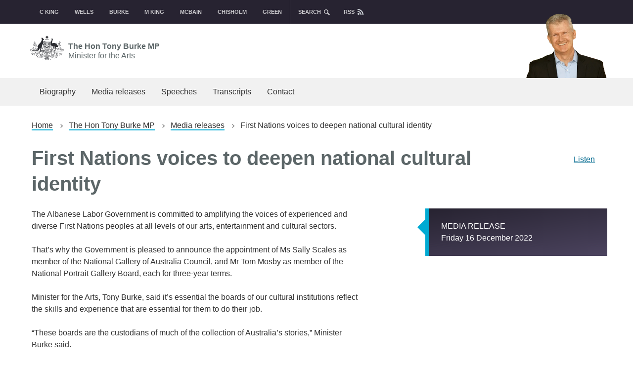

--- FILE ---
content_type: text/html; charset=UTF-8
request_url: https://minister.infrastructure.gov.au/burke/media-release/first-nations-voices-deepen-national-cultural-identity
body_size: 5372
content:
<!DOCTYPE html>
<html lang="en" dir="ltr" prefix="og: https://ogp.me/ns#">
  <head>
    <meta charset="utf-8" />
<script async src="https://www.googletagmanager.com/gtag/js?id=G-2NHGG606P1"></script>
<script>window.dataLayer = window.dataLayer || [];function gtag(){dataLayer.push(arguments)};gtag("js", new Date());gtag("set", "developer_id.dMDhkMT", true);gtag("config", "G-2NHGG606P1", {"groups":"default","linker":{"domains":["minister.infrastructure.gov.au","ministerinfrastructure.govcms.gov.au"]},"page_placeholder":"PLACEHOLDER_page_location"});gtag('config', 'G-0XT7NFV9ZS', {'name': 'govcms'}); gtag('govcms.send', 'pageview', {'anonymizeIp': true})</script>
<meta name="description" content="The Albanese Labor Government is committed to amplifying the voices of experienced and diverse First Nations peoples at all levels of our" />
<link rel="canonical" href="https://minister.infrastructure.gov.au/burke/media-release/first-nations-voices-deepen-national-cultural-identity" />
<meta property="og:site_name" content="Ministers for the Department of Infrastructure" />
<meta property="og:url" content="https://minister.infrastructure.gov.au/burke/media-release/first-nations-voices-deepen-national-cultural-identity" />
<meta property="og:title" content="First Nations voices to deepen national cultural identity" />
<meta property="og:description" content="The Albanese Labor Government is committed to amplifying the voices of experienced and diverse First Nations peoples at all levels of our" />
<meta name="dcterms.title" content="First Nations voices to deepen national cultural identity" />
<meta name="dcterms.creator" content="Ministers for the Department of Infrastructure, Transport, Regional Development, Communications, Sport and the Arts" />
<meta name="dcterms.publisher" content="Department of Infrastructure, Transport, Regional Development, Communications, Sport and the Arts" />
<meta name="dcterms.created" content="2022-12-16" />
<meta name="dcterms.modified" content="2023-11-20" />
<meta name="twitter:card" content="summary" />
<meta name="twitter:description" content="The Albanese Labor Government is committed to amplifying the voices of experienced and diverse First Nations peoples at all levels of our" />
<meta name="twitter:title" content="Ministers for the Department of Infrastructure, Transport, Regional Development, Communications, Sport and the Arts" />
<meta name="Generator" content="Drupal 10 (http://drupal.org) + GovCMS (http://govcms.gov.au)" />
<meta name="MobileOptimized" content="width" />
<meta name="HandheldFriendly" content="true" />
<meta name="viewport" content="width=device-width, initial-scale=1.0" />
<link rel="icon" href="/themes/custom/ministerinfrastructure/favicon.ico" type="image/vnd.microsoft.icon" />

    <title>First Nations voices to deepen national cultural identity | Ministers for the Department of Infrastructure</title>
    <link rel="stylesheet" media="all" href="/sites/default/files/css/css_7WIqO8ZVy9mzMyuNy3iRqG73uXAUpV59c0nJ9pd4_4I.css?delta=0&amp;language=en&amp;theme=ministerinfrastructure&amp;include=eJxdykkOgCAMQNELoWy9DSlYSSND0gHD7SUu3fzFz8t9pCpHMLpJgyiwIvtceoSyic5CLbtKjWR9aheDKFtSY_wrmctUH0HQDcJH_Ne99tMKvsEeKf0" />
<link rel="stylesheet" media="all" href="/sites/default/files/css/css_qfVf79E5vUjEt3rGf8dwbLPXYpNwUK3IrfmhlOzugTs.css?delta=1&amp;language=en&amp;theme=ministerinfrastructure&amp;include=eJxdykkOgCAMQNELoWy9DSlYSSND0gHD7SUu3fzFz8t9pCpHMLpJgyiwIvtceoSyic5CLbtKjWR9aheDKFtSY_wrmctUH0HQDcJH_Ne99tMKvsEeKf0" />

    
  </head>
  <body>
    <div id="top">
            <a href="#main-content" class="visually-hidden focusable">
        Skip to main content
      </a>
    </div>
    
      <div class="dialog-off-canvas-main-canvas" data-off-canvas-main-canvas>
    


<div class="au-body au-grid layout-container">
    

<div>
  <nav class="min-nav">
    <div class="container">
      <ul class="min-toggle">
        <li><a href="#">Ministers</a></li>
      </ul>
      <ul class="min-select">
        <li><a href="/c-king">C King</a></li>
        <li><a href="/wells">Wells</a></li>
        <li><a href="/burke">Burke</a></li>
        <li><a href="/m-king">M King</a></li>
        <li><a href="/mcbain">McBain</a></li>
        <li><a href="/chisholm">Chisholm</a></li>
        <li><a href="/green">Green</a></li>
      </ul>
      <ul class="search-toggle">
        <li><a href="/search">search</a></li>
      </ul>
      <ul class="rss">
        <li><a href="/rss.xml">rss</a></li>
      </ul>
    </div>
  </nav>
  <header  class="au-header au-body">
        <div class="search">
      <div class="container">
          <div class="region region-search">
    <div class="views-exposed-form block block-views block-views-exposed-filter-blockcontent-search-page-1" data-drupal-selector="views-exposed-form-content-search-page-1" id="block-ministerinfrastructure-exposedformcontent-searchpage-1">
  
    
      <form action="/search" method="get" id="views-exposed-form-content-search-page-1" accept-charset="UTF-8">
  <div class="js-form-item form-item js-form-type-textfield form-type-textfield js-form-item-keys form-item-keys">
            <label for="edit-keys">Enter search terms</label>
                  <input  placeholder="What are you looking for?" data-drupal-selector="edit-keys" type="text" id="edit-keys" name="keys" value="" size="30" maxlength="128" class="form-text au-text-input" />

                  </div>
<div data-drupal-selector="edit-actions" class="form-actions js-form-wrapper form-wrapper" id="edit-actions">  <input data-drupal-selector="edit-submit-content-search" type="submit" id="edit-submit-content-search" value="Submit search" class="js-form-submit form-submit au-btn" />
</div>


</form>

  </div>

  </div>

      </div>
    </div>
        <div class="container">
      <div class="row header--vertical-align">

                  <div class="logo">
              <div class="region region-logo">
    <div id="block-ministerinfrastructure-sitebranding" class="block block-system block-system-branding-block">
  
    
        <a href="/burke" class="burke min-cran"><img src="/themes/custom/ministerinfrastructure/logo.svg" alt="" /> The Hon Tony Burke MP
    <span>Minister for the Arts</span></a>
  </div>

  </div>

          </div>
               </div>
    </div>

  </header>

      <div class="navigation">
        <div class="region region-navigation">
        <nav aria-labelledby="block-burke-menu" id="block-burke">
            
      <h2 class="visually-hidden" id="block-burke-menu">Burke</h2>
    

        



  


<nav  class="au-main-nav" aria-label="main navigation">
  <div class="container">
    <div class="row">
      <div class="col-md-12">
        <div id="main-nav-default" class="au-main-nav__content">
          <button
            aria-controls="main-nav-default"
            class="au-main-nav__toggle au-main-nav__toggle--open"
            onClick="return AU.mainNav.Toggle( this )">
            Menu
          </button>
          <div class="au-main-nav__menu">
            <div class="au-main-nav__menu-inner">
              <div class="au-main-nav__focus-trap-top"></div>
              <button
                aria-controls="main-nav-default"
                class="au-main-nav__toggle au-main-nav__toggle--close"
                onClick="return AU.mainNav.Toggle( this )">
                Close
              </button>
              <ul class="au-link-list">
                                                                      <li>
                    <a href="/burke/biography" data-drupal-link-system-path="node/3674">Biography</a>
                  </li>
                                                                      <li>
                    <a href="/burke/media-release" data-drupal-link-system-path="burke/media-release">Media releases</a>
                  </li>
                                                                      <li>
                    <a href="/burke/speech" data-drupal-link-system-path="burke/speech">Speeches</a>
                  </li>
                                                                      <li>
                    <a href="/burke/transcript" data-drupal-link-system-path="burke/transcript">Transcripts</a>
                  </li>
                                                                      <li>
                    <a href="/burke/contact" data-drupal-link-system-path="node/3669">Contact</a>
                  </li>
                              </ul>
              <div class="au-main-nav__focus-trap-bottom"></div>
            </div>
          </div>
          <div
            class="au-main-nav__overlay"
            aria-controls="main-nav-default"
            onClick="return AU.mainNav.Toggle( this )">
          </div>
        </div>
      </div>
    </div>
  </div>
</nav>

  </nav>

  </div>

    </div>
  
</div>

      <div class="page-help">
      <div class="container">
        
      </div>
    </div>
  
  
          <div class="content-top">
        <div class="container">
            <div class="region region-content-top">
    <div id="block-ministerinfrastructure-breadcrumbs" class="block block-system block-system-breadcrumb-block">
  
    
        <nav class="au-breadcrumbs" aria-label="breadcrumb">
  <ol class="au-link-list au-link-list--inline">
          <li>
                  <a href="/">Home</a>
              </li>
          <li>
                  <a href="/burke">The Hon Tony Burke MP</a>
              </li>
          <li>
                  <a href="/burke/media-release">Media releases</a>
              </li>
          <li>
                  First Nations voices to deepen national cultural identity
              </li>
      </ol>
</nav>
<div class="readspeaker-container">
  <div class="readspeaker-position">
    <div id="readspeaker_button1" class="rs_skip rsbtn rs_preserve">
      <a rel="nofollow" class="rsbtn_play" accesskey="L" title="Listen to this page using ReadSpeaker" href="//app-oc.readspeaker.com/cgi-bin/rsent?customerid=5274&lang=en_au&readclass=read&url=https://minister.infrastructure.gov.au/burke/media-release/first-nations-voices-deepen-national-cultural-identity">
      <span class="rsbtn_left rsimg rspart"><span class="rsbtn_text"><span>Listen</span></span></span>
      <span class="rsbtn_right rsimg rsplay rspart"></span>
      </a>
    </div>
  </div>
</div>

  </div>
<div id="block-ministerinfrastructure-pagetitle--2" class="block block-core block-page-title-block">
  
    
      
  <h1 class="au-header-heading">
  <h1 class="au-header-heading">First Nations voices to deepen national cultural identity</h1>

</h1>


  </div>

  </div>

        </div>
      </div>
    
    <main>
    <a id="main-content" tabindex="-1"></a>
    
    <div class="container">

              <div class="main-content">
            <div class="region region-content">
    <div data-drupal-messages-fallback class="hidden"></div><div id="block-ministerinfrastructure-mainpagecontent" class="block block-system block-system-main-block">
  
    
      
<div class="node node--type-govcms-news-and-media node--view-mode-full page-layout--84 page-layout">
        <section class="page-layout__content-section">
                    <div class="row">
          <div class="page-layout__content">
            
            <div class="field field--name-body field--type-text-with-summary field--label-hidden field__item"><p class="MsoBodyText">The Albanese Labor Government is committed to amplifying the voices of experienced and diverse First Nations peoples at all levels of our arts, entertainment and cultural sectors.</p>
<p class="MsoBodyText">That’s why the Government is pleased to announce the appointment of Ms&nbsp;Sally Scales as member of the National Gallery of Australia Council, and Mr Tom Mosby as member of the<strong> </strong>National Portrait Gallery Board, each for three-year terms.</p>
<p class="MsoBodyText">Minister for the Arts, Tony Burke, said it’s essential the boards of our cultural institutions reflect the skills and experience that are essential for them to do their job.</p>
<p class="MsoBodyText">“These boards are the custodians of much of the collection of Australia’s stories,” Minister Burke said.</p>
<p class="MsoBodyText">“On coming to Government I was publicly critical of some yawning gaps in some of our boards.</p>
<p class="MsoBodyText">“We had galleries without any First Nations representatives and we had a museum without an historian on its board.</p>
<p class="MsoBodyText">“I’ve been determined to upgrade representation of these boards so they can better fulfil their responsibilities. Today is the next step in that process.</p>
<p class="MsoBodyText">“I’m honoured that Sally Scales, a First Nations artist and spokesperson, and Mr Tom Mosby, an author, art conservator and lawyer have both agreed to take board positions on two of the most important galleries in the nation.”</p>
<p class="MsoBodyText"><strong>Ms Sally Scales&nbsp;</strong>brings a wealth of experience to the National Gallery of Australia as a First Nations artist, cultural consultant and spokesperson from far remote South Australian community, Pipalyatjara in the Anangu Pitjantjatjara Yankunytjatjara (APY) Lands. Ms Scales has worked for the APY Art Centre Collective since 2013 and during her time has been instrumental in the opening of APY Galleries across Australia.&nbsp;</p>
<p class="MsoBodyText">Ms Scales has previously served as the youngest elected Chairperson of the APY Executive Board Council and has been part of the youth leadership team for the Uluru Statement reform. Ms Scales has played an active role as Partnership Manager of the&nbsp;<em>Uluru Statement From the Heart&nbsp;</em>since 2017 and is currently a member of the Government’s Referendum Working Group and Referendum Engagement Group.&nbsp;</p>
<p class="MsoBodyText">Recognition for Ms Scales’ contribution is evident through her accolades from the artistic community. Ms Scales won the People’s Choice Award at the 2021 Telstra National Aboriginal and Torres Strait Islander Art Awards (NATSIAA) at the Museum and Art Gallery of the Northern Territory.<strong>&nbsp;</strong>In 2022, Ms Scales was a finalist for the Roberts Family Award, part of the Wynne Landscape prize for her work ‘Wati Tjakura’, and was a finalist again for the NATSIAA’s.</p>
<p class="MsoBodyText"><strong>Mr Tom Mosby&nbsp;</strong>brings to the National Portrait Gallery of Australia over 20 years’ experience as an author, art conservator and lawyer. Mr Mosby is a Torres Strait Islander from the Kulkalgal and Meriam Nations of the Central and Eastern Zenadth Kes (Torres Strait). Mr Mosby has a wealth of understanding of leadership and knowledge for the arts and culture in not-for-profit sectors.</p>
<p class="MsoBodyText">Mr Mosby is currently the Chief Executive Officer of the First Nations owned and managed arts and cultural organisation, the Koorie Heritage Trust. He is also current Chair of the Board of Directors of the Cairns Indigenous Art Fair as well as a member of the Victorian 2026 Commonwealth Games First Peoples Leadership Group. Mr Mosby has held a number of board positions across the arts portfolio including Bangarra Dance Theatre and the Public Galleries Association of Victoria.</p>
<p class="MsoBodyText">Mr Mosby has been recognised both nationally and internationally in arts journals and celebrated for his focus on the culture of Torres Strait Island communities, conservation and the moral and legal rights of First Nation’s peoples and stories.</p>
</div>
      
          </div>
                    <aside class="page-layout__sidebar">
            <div class="block-region-sidebar">
              
            <div class="field field--name-field-release-type field--type-entity-reference field--label-hidden field__item">Media release</div>
      
            <div class="field field--name-field-release-date field--type-datetime field--label-hidden field__item"><time datetime="2022-12-16T12:00:00Z">Friday 16 December 2022</time>
</div>
      
            </div>
          </aside>
                  </div>
                </section>
    </div>


  </div>

  </div>

        </div>
      
          </div>
  </main>

    
<footer class="au-footer au-body">
<div class="container">

  <div class="min-footer">
  <ul>
    <li><a href="/c-king">Catherine King <span>Minister for Infrastructure, Transport, Regional Development and Local Government</span></a></li>
    <li><a href="/wells">Anika Wells <span>Minister for Communications</span><span>Minister for Sport</span></a></li>
    <li><a href="/burke">Tony Burke <span>Minister for the Arts</span></a></li>
    <li><a href="/m-king">Madeleine King <span>Minister for Northern Australia</span></a></li>
    <li><a href="/mcbain">Kristy McBain <span>Minister for Regional Development, Local Government and Territories</span></a></li>
    <li><a href="/chisholm">Anthony Chisholm <span>Assistant Minister for Regional Development</span></a></li>
    <li><a href="/green">Nita Green <span>Assistant Minister for Northern Australia</span></a></li>
  </ul>
  <ul>
    <li><a href="/previous-ministers">previous Ministers</a></li>
  	<li><a href="/copyright">copyright</a></li>
  	<li><a href="/disclaimer">disclaimer</a></li>
  	<li><a href="/privacy">privacy</a></li>
  	<li><a href="https://www.infrastructure.gov.au/">department</a></li>
	<li><a href="/subscription-service">Subscription service</a></li>
  </ul>
  </div>


</div>
</footer>
  <a href="#top" title="Back to top" class="back-to-top__link au-direction-link au-direction-link--up">
    Back to top
  </a>

</div>

  </div>

    
    <script type="application/json" data-drupal-selector="drupal-settings-json">{"path":{"baseUrl":"\/","pathPrefix":"","currentPath":"node\/4195","currentPathIsAdmin":false,"isFront":false,"currentLanguage":"en"},"pluralDelimiter":"\u0003","suppressDeprecationErrors":true,"google_analytics":{"account":"G-2NHGG606P1","trackOutbound":true,"trackMailto":true,"trackTel":true,"trackDownload":true,"trackDownloadExtensions":"7z|aac|arc|arj|asf|asx|avi|bin|csv|doc(x|m)?|dot(x|m)?|exe|flv|gif|gz|gzip|hqx|jar|jpe?g|js|mp(2|3|4|e?g)|mov(ie)?|msi|msp|pdf|phps|png|ppt(x|m)?|pot(x|m)?|pps(x|m)?|ppam|sld(x|m)?|thmx|qtm?|ra(m|r)?|sea|sit|tar|tgz|torrent|txt|wav|wma|wmv|wpd|xls(x|m|b)?|xlt(x|m)|xlam|xml|z|zip","trackDomainMode":2,"trackCrossDomains":["minister.infrastructure.gov.au","ministerinfrastructure.govcms.gov.au"]},"ajaxTrustedUrl":{"\/search":true},"user":{"uid":0,"permissionsHash":"ec18d62aa2ba87db66c63d0ab13ebb54834cb7fff248897a83cdc3ea2b213389"}}</script>
<script src="/sites/default/files/js/js_-Kh_6rVkcBetQT-IQQ4GbQf50tr4_XGfI6ytJerzOrM.js?scope=footer&amp;delta=0&amp;language=en&amp;theme=ministerinfrastructure&amp;include=eJx9zUEKwzAMRNEL2Xjb2xjVdcRQWS6SHMjtG7rootAs5_NgeE6WXklJjkDzwj8h8dzb8FtdeCKqB1l0KyzzTpI9DoHyH_RZmRSDol-aQdCstKcBhZ8duhl52GqxrH_vmuEVnsZ8YEM3LyePNyH7Ths"></script>
<script src="https://f1-oc.readspeaker.com/script/5274/ReadSpeaker.js?pids=embhl"></script>
<script src="/sites/default/files/js/js_Kd95Rjk_WBRe1ut3uJRk0Gg8VqxFO6nN0LzaqMywpwI.js?scope=footer&amp;delta=2&amp;language=en&amp;theme=ministerinfrastructure&amp;include=eJx9zUEKwzAMRNEL2Xjb2xjVdcRQWS6SHMjtG7rootAs5_NgeE6WXklJjkDzwj8h8dzb8FtdeCKqB1l0KyzzTpI9DoHyH_RZmRSDol-aQdCstKcBhZ8duhl52GqxrH_vmuEVnsZ8YEM3LyePNyH7Ths"></script>

  </body>
</html>


--- FILE ---
content_type: image/svg+xml
request_url: https://minister.infrastructure.gov.au/themes/custom/ministerinfrastructure/images/sprite_min.svg
body_size: 13819
content:
<?xml version="1.0" encoding="utf-8"?>
<!-- Generator: Adobe Illustrator 23.0.3, SVG Export Plug-In . SVG Version: 6.00 Build 0)  -->
<svg version="1.1" id="Layer_1" xmlns="http://www.w3.org/2000/svg" xmlns:xlink="http://www.w3.org/1999/xlink" x="0px" y="0px" width="150px" height="520px"
	 viewBox="45.5 165.5 150 520" enable-background="new 45.5 165.5 150 520" xml:space="preserve">
<polygon fill="#FFFFFF" points="63.25,173 62.09,174 54.5,167.5 46.91,174 45.75,173 54.5,165.5 58.5,168.93 58.5,167.5 61.5,167.5 
	61.5,171.5 "/>
<path fill="#FFFFFF" d="M54.5,168.5l-7,6v8h5v-7h4v7h5v-8L54.5,168.5z M54.5,173.5c-0.55,0-1-0.45-1-1s0.45-1,1-1s1,0.45,1,1
	S55.05,173.5,54.5,173.5z"/>
<rect x="105.5" y="165.5" fill="#00AAD3" width="12" height="2"/>
<rect x="105.5" y="169.5" fill="#00AAD3" width="12" height="2"/>
<rect x="105.5" y="173.5" fill="#00AAD3" width="12" height="2"/>
<rect x="135.5" y="165.5" fill="#CED3D8" width="12" height="2"/>
<rect x="135.5" y="169.5" fill="#CED3D8" width="12" height="2"/>
<rect x="135.5" y="173.5" fill="#CED3D8" width="12" height="2"/>
<path fill="#CED3D8" d="M110.5,195.5c-2.762,0-5,2.238-5,5s2.238,5,5,5s5-2.238,5-5S113.262,195.5,110.5,195.5z M109.691,203.441
	l-0.883-0.883l2.059-2.063l-2.059-2.063l0.883-0.883l2.938,2.941L109.691,203.441z"/>
<path fill="#FFFFFF" d="M79.5,195.5c-2.21,0-4,1.79-4,4s1.79,4,4,4s4-1.79,4-4S81.71,195.5,79.5,195.5z M79.5,202.5
	c-1.66,0-3-1.34-3-3s1.34-3,3-3s3,1.34,3,3S81.16,202.5,79.5,202.5z"/>
<path fill="#F36621" d="M140.5,195.5c-2.762,0-5,2.238-5,5s2.238,5,5,5s5-2.238,5-5S143.262,195.5,140.5,195.5z M139.691,203.441
	l-0.883-0.883l2.059-2.063l-2.059-2.063l0.883-0.883l2.938,2.941L139.691,203.441z"/>
<rect x="45.5" y="228.488" fill="#5C6668" width="2" height="6"/>
<polygon fill="#5C6668" points="51.5,237.488 48.5,234.488 48.5,228.488 51.5,225.488 "/>
<path fill="#5C6668" d="M53.5,226.078v1.029c2,0.451,3.5,2.24,3.5,4.381c0,2.14-1.5,3.929-3.5,4.379v1.029
	c2.56-0.475,4.5-2.709,4.5-5.41C58,228.788,56.06,226.549,53.5,226.078z"/>
<path fill="#5C6668" d="M53.5,228.668v1.09c0.6,0.34,1,0.98,1,1.73s-0.4,1.39-1,1.74v1.08c1.17-0.4,2-1.515,2-2.82
	C55.5,230.178,54.67,229.068,53.5,228.668z"/>
<polygon fill="#FFFFFF" points="78.5,197.5 78.5,198.5 79.5,199.5 78.5,200.5 78.5,201.5 79.5,201.5 81.5,199.5 79.5,197.5 "/>
<path fill="#AEAEAE" d="M49.5,195.5c-2.21,0-4,1.79-4,4s1.79,4,4,4s4-1.79,4-4S51.71,195.5,49.5,195.5z M49.5,202.5
	c-1.66,0-3-1.34-3-3s1.34-3,3-3s3,1.34,3,3S51.16,202.5,49.5,202.5z"/>
<polygon fill="#AEAEAE" points="48.5,197.5 48.5,198.5 49.5,199.5 48.5,200.5 48.5,201.5 49.5,201.5 51.5,199.5 49.5,197.5 "/>
<path fill="#006DD9" d="M112.5,321.5v2h-6v-6h2v-1h-3v8h8v-3H112.5z"/>
<polygon fill="#006DD9" points="114.5,315.5 114.5,320.5 113.5,320.5 113.5,317.5 109.5,321.5 108.5,321.5 108.5,320.5 112.5,316.5 
	109.5,316.5 109.5,315.5 "/>
<path fill="#EE3A24" d="M142.5,321.5v2h-6v-6h2v-1h-3v8h8v-3H142.5z"/>
<polygon fill="#EE3A24" points="144.5,315.5 144.5,320.5 143.5,320.5 143.5,317.5 139.5,321.5 138.5,321.5 138.5,320.5 142.5,316.5 
	139.5,316.5 139.5,315.5 "/>
<polygon fill="#EE3A24" points="82.5,353.5 82.5,350.5 78.5,350.5 78.5,348.5 82.5,348.5 82.5,345.5 86.5,349.5 "/>
<path fill="#EE3A24" d="M81.5,351.5h-4v-4h4v-2h-6v8h6V351.5z"/>
<polygon fill="#006DD9" points="52.5,353.5 52.5,350.5 48.5,350.5 48.5,348.5 52.5,348.5 52.5,345.5 56.5,349.5 "/>
<path fill="#006DD9" d="M51.5,351.5h-4v-4h4v-2h-6v8h6V351.5z"/>
<g>
	<path fill="#295799" d="M51.941,255.5h0.837c0,0.374,0,0.746,0,1.12c1.498,0.008,2.995-0.015,4.491,0.008
		c0.319-0.032,0.57,0.216,0.541,0.535c0.023,2.758-0.006,5.519,0.015,8.276c-0.015,0.283,0.026,0.596-0.138,0.847
		c-0.203,0.146-0.469,0.127-0.707,0.139c-1.399-0.007-2.8-0.004-4.202-0.004c0,0.374,0,0.747,0,1.12h-0.875
		c-2.131-0.389-4.267-0.746-6.402-1.12c-0.001-3.267-0.001-6.532-0.001-9.798C47.647,256.248,49.794,255.882,51.941,255.5z"/>
	<path fill="#FFFFFF" d="M52.778,257.04c1.54,0,3.081,0,4.62,0c0,2.985,0,5.974,0,8.96c-1.539,0-3.08,0-4.62,0
		c0-0.374,0-0.746,0-1.12c1.214,0,2.427,0,3.64,0c0-0.187,0-0.374,0-0.56c-1.213,0-2.426,0-3.64,0c0-0.234,0-0.467,0-0.7
		c1.214,0,2.427,0,3.64,0c0-0.186,0-0.374,0-0.56c-1.213,0-2.426,0-3.64,0c0-0.234,0-0.471,0-0.701c1.214,0,2.427,0,3.64,0
		c0-0.189,0-0.373,0-0.564c-1.213,0-2.426,0-3.64,0c0-0.229,0-0.466,0-0.696c1.214,0,2.427,0,3.64,0c0-0.189,0-0.373,0-0.564
		c-1.213,0-2.426,0-3.64,0c0-0.229,0-0.468,0-0.7c1.214,0,2.427,0,3.64,0c0-0.188,0-0.374,0-0.563c-1.213,0-2.426,0-3.64,0
		c0-0.231,0-0.467,0-0.697c1.214,0,2.427,0,3.64,0c0-0.188,0-0.374,0-0.563c-1.213,0-2.426,0-3.64,0
		C52.778,257.693,52.778,257.366,52.778,257.04z"/>
	<path fill="#FFFFFF" d="M48.393,259.514c0.267-0.015,0.532-0.022,0.798-0.041c0.187,0.945,0.377,1.889,0.578,2.83
		c0.158-0.972,0.334-1.938,0.503-2.91c0.28-0.011,0.56-0.022,0.839-0.043c-0.316,1.356-0.594,2.729-0.939,4.073
		c-0.234,0.122-0.584-0.006-0.861,0.015c-0.186-0.928-0.403-1.849-0.57-2.775c-0.163,0.9-0.376,1.8-0.564,2.695
		c-0.268-0.015-0.538-0.027-0.809-0.049c-0.232-1.228-0.506-2.455-0.723-3.688c0.24-0.014,0.48-0.021,0.721-0.029
		c0.144,0.895,0.307,1.779,0.434,2.674C47.996,261.346,48.197,260.43,48.393,259.514z"/>
</g>
<path id="path4463" fill="#E32027" d="M80.284,263.923c0.446-0.881,0.96-1.874,1.366-2.87l0,0l0.162-0.393
	c-0.533-2.032-0.854-3.664-0.565-4.718l0,0c0.077-0.274,0.396-0.441,0.733-0.441l0,0l0.207,0.003h0.039
	c0.467-0.007,0.688,0.586,0.711,0.815l0,0c0.041,0.385-0.138,1.035-0.138,1.035l0,0c0-0.267,0.011-0.688-0.155-1.057l0,0
	c-0.189-0.424-0.377-0.677-0.541-0.717l0,0c-0.084,0.061-0.166,0.171-0.19,0.396l0,0c-0.06,0.313-0.075,0.705-0.075,0.902l0,0
	c0,0.719,0.143,1.658,0.418,2.635l0,0c0.055-0.15,0.1-0.298,0.137-0.435l0,0c0.058-0.214,0.416-1.63,0.416-1.63l0,0
	c0,0-0.093,1.886-0.22,2.455l0,0c-0.024,0.117-0.06,0.236-0.088,0.359l0,0c0.456,1.274,1.188,2.412,2.065,3.23l0,0
	c0.349,0.322,0.783,0.583,1.197,0.82l0,0c0.899-0.129,1.73-0.19,2.426-0.185l0,0c0.918,0.015,1.597,0.145,1.869,0.416l0,0
	c0.133,0.134,0.188,0.289,0.205,0.47l0,0c0.004,0.065-0.029,0.229-0.039,0.271l0,0c0.01-0.05,0.01-0.291-0.729-0.526l0,0
	c-0.582-0.188-1.67-0.181-2.978-0.041l0,0c1.512,0.738,2.979,1.105,3.446,0.885l0,0c0.113-0.055,0.253-0.242,0.253-0.242l0,0
	c0,0-0.082,0.375-0.143,0.469l0,0c-0.075,0.103-0.225,0.211-0.363,0.249l0,0c-0.734,0.192-2.652-0.261-4.322-1.213l0,0
	c-1.869,0.27-3.918,0.778-5.563,1.317l0,0c-1.615,2.832-2.83,4.133-3.813,3.642l0,0l-0.363-0.186
	c-0.148-0.084-0.17-0.291-0.137-0.459l0,0c0.111-0.563,0.818-1.412,2.237-2.258l0,0c0.151-0.094,0.833-0.453,0.833-0.453l0,0
	c0,0-0.504,0.486-0.622,0.582l0,0c-1.133,0.928-1.969,2.096-1.944,2.549l0,0l0.004,0.039
	C76.982,269.514,78.43,267.555,80.284,263.923 M80.872,264.225c-0.312,0.584-0.613,1.125-0.896,1.623l0,0
	c1.547-0.646,3.213-1.063,4.797-1.354l0,0c-0.213-0.146-0.42-0.307-0.612-0.471l0,0c-0.873-0.735-1.538-1.662-2.021-2.631l0,0
	C81.835,262.214,81.475,263.09,80.872,264.225"/>
<g>
	<path fill="#207245" d="M111.945,255.5h0.832c0,0.374,0,0.746,0,1.12c1.4,0,2.804,0.002,4.203-0.004
		c0.23,0.01,0.498-0.007,0.703,0.134c0.146,0.208,0.127,0.471,0.137,0.708c-0.006,2.431-0.004,4.858-0.002,7.289
		c-0.008,0.407,0.037,0.823-0.047,1.226c-0.063,0.291-0.405,0.297-0.646,0.309c-1.443,0.007-2.896-0.004-4.354,0
		c0,0.423,0,0.843,0,1.263h-0.865c-2.139-0.392-4.271-0.747-6.408-1.12c0-3.267,0-6.527,0-9.799
		C107.648,256.248,109.8,255.879,111.945,255.5z"/>
	<path fill="#FFFFFF" d="M112.777,257.04c1.539,0,3.08,0,4.619,0c0,2.94,0,5.88,0,8.819c-1.539,0-3.08,0-4.619,0
		c0-0.279,0-0.564,0-0.84c0.373,0,0.746,0,1.119,0c0-0.326,0-0.653,0-0.979c-0.373,0-0.746,0-1.119,0c0-0.187,0-0.374,0-0.56
		c0.373,0,0.746,0,1.119,0c0-0.326,0-0.654,0-0.98c-0.373,0-0.746,0-1.119,0c0-0.188,0-0.374,0-0.56c0.373,0,0.746,0,1.119,0
		c0-0.326,0-0.653,0-0.98c-0.373,0-0.746,0-1.119,0c0-0.187,0-0.374,0-0.56c0.373,0,0.746,0,1.119,0c0-0.326,0-0.654,0-0.98
		c-0.373,0-0.746,0-1.119,0c0-0.185,0-0.374,0-0.56c0.373,0,0.746,0,1.119,0c0-0.325,0-0.653,0-0.979c-0.373,0-0.746,0-1.119,0
		C112.777,257.6,112.777,257.32,112.777,257.04z"/>
	<path fill="#207245" d="M114.459,257.88c0.652,0,1.307,0,1.96,0c0,0.326,0,0.654,0,0.979c-0.653,0-1.308,0-1.96,0
		C114.459,258.534,114.459,258.206,114.459,257.88z"/>
	<path fill="#FFFFFF" d="M109.646,259.191c0.313-0.022,0.636-0.041,0.953-0.061c-0.375,0.77-0.75,1.532-1.138,2.294
		c0.392,0.784,0.778,1.563,1.164,2.352c-0.337-0.021-0.673-0.041-1.011-0.064c-0.237-0.584-0.521-1.148-0.698-1.758
		c-0.188,0.568-0.462,1.104-0.685,1.662c-0.311-0.004-0.609-0.018-0.922-0.029c0.359-0.704,0.705-1.414,1.076-2.113
		c-0.313-0.722-0.658-1.429-0.979-2.146c0.313-0.018,0.611-0.037,0.924-0.054c0.209,0.547,0.438,1.088,0.604,1.646
		C109.137,260.327,109.411,259.768,109.646,259.191z"/>
	<path fill="#207245" d="M114.459,259.42c0.652,0,1.307,0,1.96,0c0,0.326,0,0.654,0,0.98c-0.653,0-1.308,0-1.96,0
		C114.459,260.074,114.459,259.746,114.459,259.42z"/>
	<path fill="#207245" d="M114.459,260.96c0.652,0,1.307,0,1.96,0c0,0.326,0,0.653,0,0.98c-0.653,0-1.308,0-1.96,0
		C114.459,261.613,114.459,261.286,114.459,260.96z"/>
	<path fill="#207245" d="M114.459,262.5c0.652,0,1.307,0,1.96,0c0,0.326,0,0.654,0,0.98c-0.653,0-1.308,0-1.96,0
		C114.459,263.154,114.459,262.826,114.459,262.5z"/>
	<path fill="#207245" d="M114.459,264.04c0.652,0,1.307,0,1.96,0c0,0.326,0,0.653,0,0.979c-0.653,0-1.308,0-1.96,0
		C114.459,264.693,114.459,264.366,114.459,264.04z"/>
</g>
<g>
	<path fill="#D14827" d="M141.984,255.5h0.793c0,0.42,0,0.84,0,1.26c1.496,0.008,2.994-0.016,4.49,0.008
		c0.314-0.031,0.565,0.219,0.543,0.541c0.021,2.615-0.006,5.232,0.014,7.854c-0.014,0.279,0.027,0.596-0.135,0.847
		c-0.205,0.146-0.479,0.13-0.711,0.144c-1.399-0.006-2.799-0.004-4.201-0.004c0,0.467,0,0.935,0,1.396h-0.871
		c-2.133-0.393-4.27-0.745-6.405-1.12c-0.002-3.271,0-6.528,0-9.797C137.661,256.249,139.82,255.868,141.984,255.5z"/>
	<path fill="#FFFFFF" d="M142.777,257.18c1.541,0,3.08,0,4.621,0c0,2.846,0,5.694,0,8.541c-1.541,0-3.08,0-4.621,0
		c0-0.375,0-0.746,0-1.121c1.121,0,2.24,0,3.359,0c0-0.186,0-0.373,0-0.56c-1.119,0-2.238,0-3.359,0c0-0.233,0-0.466,0-0.7
		c1.121,0,2.24,0,3.359,0c0-0.188,0-0.374,0-0.561c-1.119,0-2.238,0-3.357,0c-0.002-0.273-0.002-0.549-0.004-0.822
		c0.556,0.172,1.188,0.168,1.683-0.166c0.536-0.316,0.815-0.924,0.862-1.527c-0.614-0.005-1.229-0.004-1.842-0.004
		c-0.002-0.609,0.006-1.218-0.021-1.826c-0.229,0.045-0.46,0.092-0.688,0.147C142.777,258.111,142.777,257.645,142.777,257.18z"/>
	<path fill="#D14827" d="M143.76,258.143c0.973,0.045,1.79,0.863,1.842,1.834c-0.613,0.006-1.229,0.004-1.844,0.004
		C143.758,259.367,143.757,258.754,143.76,258.143z"/>
	<path fill="#FFFFFF" d="M137.746,259.199c0.761,0.035,1.682-0.301,2.313,0.269c0.605,0.732,0.443,2.079-0.451,2.517
		c-0.313,0.164-0.683,0.145-1.021,0.131c-0.001,0.55-0.002,1.098-0.001,1.645c-0.271-0.021-0.563-0.047-0.833-0.066
		C137.732,262.191,137.729,260.693,137.746,259.199z"/>
	<path fill="#D14827" d="M138.578,259.957c0.275-0.014,0.617-0.063,0.804,0.195c0.159,0.271,0.151,0.637,0.019,0.918
		c-0.151,0.289-0.521,0.261-0.799,0.295C138.57,260.897,138.574,260.427,138.578,259.957z"/>
</g>
<g>
	
		<linearGradient id="SVGID_1_" gradientUnits="userSpaceOnUse" x1="2582.6372" y1="-2566.5684" x2="2585.6372" y2="-2566.5684" gradientTransform="matrix(1 0 0 -1 -2496.6372 -2271.3184)">
		<stop  offset="0" style="stop-color:#FCF6B9"/>
		<stop  offset="1" style="stop-color:#EFDB79"/>
	</linearGradient>
	<polygon fill="url(#SVGID_1_)" points="89,292.5 89,300 86,300 86,291.5 87,290.5 	"/>
	
		<linearGradient id="SVGID_2_" gradientUnits="userSpaceOnUse" x1="2582.1372" y1="-2566.4648" x2="2586.1372" y2="-2566.4648" gradientTransform="matrix(1 0 0 -1 -2496.6372 -2271.3184)">
		<stop  offset="0" style="stop-color:#ECCF86"/>
		<stop  offset="1" style="stop-color:#C9A340"/>
	</linearGradient>
	<path fill="url(#SVGID_2_)" d="M89.5,300.5h-4v-9.207l1.5-1.5l2.5,2.5V300.5z M86.5,299.5h2v-6.793l-1.5-1.5l-0.5,0.5V299.5z"/>
</g>
<g>
	
		<linearGradient id="SVGID_3_" gradientUnits="userSpaceOnUse" x1="2571.7622" y1="-2558.1934" x2="2583.7622" y2="-2570.1934" gradientTransform="matrix(1 0 0 -1 -2496.6372 -2271.3184)">
		<stop  offset="0" style="stop-color:#FCF6B9"/>
		<stop  offset="1" style="stop-color:#EFDB79"/>
	</linearGradient>
	<polygon fill="url(#SVGID_3_)" points="87,286.5 87,290.5 86,291.5 86,300 76,300 76,286 86.5,286 	"/>
	
		<linearGradient id="SVGID_4_" gradientUnits="userSpaceOnUse" x1="2571.189" y1="-2557.7666" x2="2584.189" y2="-2570.7666" gradientTransform="matrix(1 0 0 -1 -2496.6372 -2271.3184)">
		<stop  offset="0" style="stop-color:#ECCF86"/>
		<stop  offset="1" style="stop-color:#C9A340"/>
	</linearGradient>
	<path fill="url(#SVGID_4_)" d="M86.5,300.5h-11v-15h11.207l0.793,0.793v4.414l-1,1V300.5z M76.5,299.5h9v-8.207l1-1v-3.586
		l-0.207-0.207H76.5V299.5z"/>
</g>
<linearGradient id="SVGID_5_" gradientUnits="userSpaceOnUse" x1="2578.1372" y1="-2570.3184" x2="2580.1372" y2="-2570.3184" gradientTransform="matrix(1 0 0 -1 -2496.6372 -2271.3184)">
	<stop  offset="0" style="stop-color:#AEADAB"/>
	<stop  offset="1" style="stop-color:#868492"/>
</linearGradient>
<rect x="81.5" y="298.5" fill="url(#SVGID_5_)" width="2" height="1"/>
<linearGradient id="SVGID_6_" gradientUnits="userSpaceOnUse" x1="2578.1372" y1="-2568.3184" x2="2580.1372" y2="-2568.3184" gradientTransform="matrix(1 0 0 -1 -2496.6372 -2271.3184)">
	<stop  offset="0" style="stop-color:#AEADAB"/>
	<stop  offset="1" style="stop-color:#868492"/>
</linearGradient>
<rect x="81.5" y="296.5" fill="url(#SVGID_6_)" width="2" height="1"/>
<linearGradient id="SVGID_7_" gradientUnits="userSpaceOnUse" x1="2578.1372" y1="-2566.3184" x2="2580.1372" y2="-2566.3184" gradientTransform="matrix(1 0 0 -1 -2496.6372 -2271.3184)">
	<stop  offset="0" style="stop-color:#AEADAB"/>
	<stop  offset="1" style="stop-color:#868492"/>
</linearGradient>
<rect x="81.5" y="294.5" fill="url(#SVGID_7_)" width="2" height="1"/>
<linearGradient id="SVGID_8_" gradientUnits="userSpaceOnUse" x1="2579.1372" y1="-2569.3184" x2="2581.1372" y2="-2569.3184" gradientTransform="matrix(1 0 0 -1 -2496.6372 -2271.3184)">
	<stop  offset="0" style="stop-color:#B4B1A6"/>
	<stop  offset="1" style="stop-color:#737899"/>
</linearGradient>
<rect x="82.5" y="297.5" fill="url(#SVGID_8_)" width="2" height="1"/>
<linearGradient id="SVGID_9_" gradientUnits="userSpaceOnUse" x1="2579.1372" y1="-2567.3184" x2="2581.1372" y2="-2567.3184" gradientTransform="matrix(1 0 0 -1 -2496.6372 -2271.3184)">
	<stop  offset="0" style="stop-color:#B4B1A6"/>
	<stop  offset="1" style="stop-color:#737899"/>
</linearGradient>
<rect x="82.5" y="295.5" fill="url(#SVGID_9_)" width="2" height="1"/>
<linearGradient id="SVGID_10_" gradientUnits="userSpaceOnUse" x1="2579.1372" y1="-2565.3184" x2="2581.1372" y2="-2565.3184" gradientTransform="matrix(1 0 0 -1 -2496.6372 -2271.3184)">
	<stop  offset="0" style="stop-color:#B4B1A6"/>
	<stop  offset="1" style="stop-color:#737899"/>
</linearGradient>
<rect x="82.5" y="293.5" fill="url(#SVGID_10_)" width="2" height="1"/>
<linearGradient id="SVGID_11_" gradientUnits="userSpaceOnUse" x1="2577.1372" y1="-2558.8184" x2="2582.1372" y2="-2563.8186" gradientTransform="matrix(1 0 0 -1 -2496.6372 -2271.3184)">
	<stop  offset="0" style="stop-color:#FFFFFF"/>
	<stop  offset="0.5" style="stop-color:#B4B1A6"/>
	<stop  offset="1" style="stop-color:#737899"/>
</linearGradient>
<path fill="url(#SVGID_11_)" d="M81.5,286.5v7h3v-7H81.5z M83.5,292.443h-1v-1.055h1V292.443z"/>
<rect x="87.5" y="293.5" fill="#FFFFFF" width="1" height="5"/>
<rect x="87.5" y="296.5" fill="#5EB9DD" width="1" height="2"/>
<linearGradient id="SVGID_12_" gradientUnits="userSpaceOnUse" x1="2578.1372" y1="-2559.3184" x2="2581.1372" y2="-2559.3184" gradientTransform="matrix(1 0 0 -1 -2496.6372 -2271.3184)">
	<stop  offset="0" style="stop-color:#B4B1A6"/>
	<stop  offset="1" style="stop-color:#737899"/>
</linearGradient>
<rect x="81.5" y="287.5" fill="url(#SVGID_12_)" width="3" height="1"/>
<rect x="82.5" y="291.389" fill="#F5CF74" width="1" height="1.057"/>
<linearGradient id="SVGID_13_" gradientUnits="userSpaceOnUse" x1="2634.1665" y1="2744.1074" x2="2648.6665" y2="2729.6074" gradientTransform="matrix(1 0 0 1 -2527.9165 -2443.3574)">
	<stop  offset="0" style="stop-color:#71C06C"/>
	<stop  offset="1" style="stop-color:#4CB9DD"/>
</linearGradient>
<polygon fill="url(#SVGID_13_)" stroke="#4376BA" stroke-miterlimit="10" points="120.5,301 106.5,301 106,300.5 106,286.5 
	106.5,286 120.5,286 121,286.5 121,300.5 "/>
<circle fill="#F5861F" cx="113.527" cy="293.432" r="6"/>
<polygon fill="#FFFFFF" points="117.527,293.5 111.5,297.5 111.5,289.5 "/>
<rect x="45.5" y="301.197" fill="#E85E00" width="14.069" height="0.354"/>
<polygon fill="#F28A20" points="59.574,301.197 45.5,301.197 47.219,295.619 57.854,295.619 "/>
<path fill="#E85E00" d="M57.119,298.382c0,1.175-2.055,2.127-4.577,2.127c-2.524,0-4.578-0.948-4.578-2.122c0-0.02,0-0.367,0-0.367
	h9.154C57.119,298.022,57.119,298.359,57.119,298.382z"/>
<path fill="#F28A20" d="M57.119,298.029c0,1.175-2.051,2.125-4.571,2.125c-2.524,0-4.571-0.95-4.571-2.125
	c0-0.479,3.771-12.243,3.771-12.297c0-0.066,0.356-0.121,0.802-0.121c0.439,0,0.801,0.054,0.801,0.121
	C53.35,285.788,57.119,297.551,57.119,298.029z"/>
<path fill="#FFFFFF" d="M53.971,287.713c0,0.176-0.638,0.314-1.423,0.314c-0.786,0-1.423-0.146-1.423-0.314l-0.896,2.831
	c0,0.349,1.037,0.63,2.316,0.63c1.275,0,2.313-0.281,2.313-0.63L53.971,287.713z"/>
<path fill="#FFFFFF" d="M55.804,293.543c0,0.605-1.458,1.102-3.255,1.102c-1.798,0-3.255-0.494-3.255-1.102l-0.782,2.551
	c0,0.883,1.807,1.598,4.037,1.598c2.229,0,4.036-0.715,4.036-1.598L55.804,293.543z"/>
<linearGradient id="SVGID_14_" gradientUnits="userSpaceOnUse" x1="2669.9165" y1="2744.3574" x2="2669.9165" y2="2729.3574" gradientTransform="matrix(1 0 0 1 -2527.9165 -2443.3574)">
	<stop  offset="0" style="stop-color:#C9C7C8"/>
	<stop  offset="1" style="stop-color:#FFFFFF"/>
</linearGradient>
<linearGradient id="SVGID_15_" gradientUnits="userSpaceOnUse" x1="2669.9165" y1="2744.8574" x2="2669.9165" y2="2728.8574" gradientTransform="matrix(1 0 0 1 -2527.9165 -2443.3574)">
	<stop  offset="0" style="stop-color:#7A7A7A"/>
	<stop  offset="1" style="stop-color:#BFBEBE"/>
</linearGradient>
<polygon fill="url(#SVGID_14_)" stroke="url(#SVGID_15_)" stroke-miterlimit="10" points="148,301 136,301 136,286 144.5,286 
	148,289.5 "/>
<linearGradient id="SVGID_16_" gradientUnits="userSpaceOnUse" x1="2673.4165" y1="2733.8574" x2="2673.4165" y2="2729.8574" gradientTransform="matrix(1 0 0 1 -2527.9165 -2443.3574)">
	<stop  offset="0" style="stop-color:#7A7A7A"/>
	<stop  offset="1" style="stop-color:#BFBEBE"/>
</linearGradient>
<polyline fill="none" stroke="url(#SVGID_16_)" stroke-miterlimit="10" points="144,286.5 144,290 147.5,290 "/>
<path fill="#006DD9" d="M45.5,315.5v7h9v-7H45.5z M53.5,321.5h-7v-5h7V321.5z"/>
<path fill="#006DD9" d="M46.5,316.5v1h1v-1H46.5z"/>
<path fill="#006DD9" d="M52.5,316.5v1h1v-1H52.5z"/>
<path fill="#006DD9" d="M51.5,317.5v1h1v-1H51.5z"/>
<path fill="#006DD9" d="M47.5,317.5v1h1v-1H47.5z"/>
<path fill="#006DD9" d="M48.5,318.5v1h1v-1H48.5z"/>
<path fill="#006DD9" d="M50.5,318.5v1h1v-1H50.5z"/>
<path fill="#006DD9" d="M49.5,319.5v1h1v-1H49.5z"/>
<path fill="#006DD9" d="M47.5,319.5v1h1v-1H47.5z"/>
<path fill="#006DD9" d="M51.5,319.5v1h1v-1H51.5z"/>
<path fill="#006DD9" d="M52.5,320.5v1h1v-1H52.5z"/>
<path fill="#006DD9" d="M46.5,320.5v1h1v-1H46.5z"/>
<path fill="#FF3000" d="M75.5,315.5v7h9v-7H75.5z M83.5,321.5h-7v-5h7V321.5z"/>
<path fill="#FF3000" d="M76.5,316.5v1h1v-1H76.5z"/>
<path fill="#FF3000" d="M82.5,316.5v1h1v-1H82.5z"/>
<path fill="#FF3000" d="M81.5,317.5v1h1v-1H81.5z"/>
<path fill="#FF3000" d="M77.5,317.5v1h1v-1H77.5z"/>
<path fill="#FF3000" d="M78.5,318.5v1h1v-1H78.5z"/>
<path fill="#FF3000" d="M80.5,318.5v1h1v-1H80.5z"/>
<path fill="#FF3000" d="M79.5,319.5v1h1v-1H79.5z"/>
<path fill="#FF3000" d="M77.5,319.5v1h1v-1H77.5z"/>
<path fill="#FF3000" d="M81.5,319.5v1h1v-1H81.5z"/>
<path fill="#FF3000" d="M82.5,320.5v1h1v-1H82.5z"/>
<path fill="#FF3000" d="M76.5,320.5v1h1v-1H76.5z"/>
<g>
	<path fill="#FFFFFF" d="M57.5,379.5v12h-11v-15h8L57.5,379.5z"/>
</g>
<path fill="#00AAD3" d="M47.5,377.51v3h3v-3H47.5z M49.5,379.51h-1v-1h1V379.51z"/>
<rect x="51.5" y="377.513" fill="#00AAD3" width="0.995" height="1"/>
<rect x="47.5" y="381.513" fill="#00AAD3" width="9" height="1"/>
<rect x="47.5" y="383.513" fill="#00AAD3" width="9" height="1"/>
<rect x="47.5" y="385.513" fill="#00AAD3" width="8" height="1"/>
<rect x="47.5" y="387.513" fill="#00AAD3" width="9" height="1"/>
<rect x="47.5" y="389.513" fill="#00AAD3" width="6" height="1"/>
<rect x="51.5" y="379.513" fill="#00AAD3" width="0.995" height="1"/>
<g>
	<path fill="#00AAD3" d="M54.71,375.5H45.5v17h13v-13.21L54.71,375.5z M57.29,379.5H54.5v-2.79L57.29,379.5z M57.5,391.5h-11v-15h7
		v4h4V391.5z"/>
</g>
<g>
	<path fill="#FFFFFF" d="M177.5,421.5h-11v-15h11V421.5z"/>
</g>
<path fill="#00AAD3" d="M167.5,409.51v5h9v-5H167.5z M175.5,413.51h-7v-3h7V413.51z"/>
<rect x="167.5" y="407.513" fill="#00AAD3" width="7" height="1"/>
<rect x="167.5" y="415.513" fill="#00AAD3" width="8" height="1"/>
<rect x="167.5" y="417.513" fill="#00AAD3" width="9" height="1"/>
<rect x="167.5" y="419.513" fill="#00AAD3" width="6" height="1"/>
<g>
	<path fill="#00AAD3" d="M178.5,405.5h-13v17h13V405.5z M177.5,421.5h-11v-15h11V421.5z"/>
</g>
<g>
	<path fill="#00AAD3" d="M87.5,376.5c1.1,0,2,0.9,2,2v5c0,1.1-0.9,2-2,2h-3l-3,3v-3h-3c-1.1,0-2-0.9-2-2v-5c0-1.1,0.9-2,2-2H87.5
		 M87.5,375.5h-9c-1.654,0-3,1.346-3,3v5c0,1.654,1.346,3,3,3h2v2v2.414l1.707-1.707l2.707-2.707H87.5c1.654,0,3-1.346,3-3v-5
		C90.5,376.846,89.154,375.5,87.5,375.5L87.5,375.5z"/>
</g>
<g>
	<path fill="#FFFFFF" d="M87.5,376.5c1.1,0,2,0.9,2,2v5c0,1.1-0.9,2-2,2h-3l-3,3v-3h-3c-1.1,0-2-0.9-2-2v-5c0-1.1,0.9-2,2-2H87.5"/>
</g>
<g>
	<path fill="#FFFFFF" d="M177.509,346.497c1.1,0,2,0.9,2,2v5c0,1.1-0.9,2-2,2h-3l-3,3v-3h-3c-1.1,0-2-0.9-2-2v-5c0-1.1,0.9-2,2-2
		H177.509"/>
</g>
<g>
	<path fill="#00AAD3" d="M177.509,346.497c1.1,0,2,0.9,2,2v5c0,1.1-0.9,2-2,2h-3l-3,3v-3h-3c-1.1,0-2-0.9-2-2v-5c0-1.1,0.9-2,2-2
		H177.509 M177.509,345.497h-9c-1.654,0-3,1.346-3,3v5c0,1.654,1.346,3,3,3h2v2v2.414l1.707-1.707l2.707-2.707h2.586
		c1.654,0,3-1.346,3-3v-5C180.509,346.843,179.163,345.497,177.509,345.497L177.509,345.497z"/>
</g>
<g>
	<path fill="#00AAD3" d="M123.452,379.546l0.014,0.531c0,5.425-4.127,11.674-11.674,11.674c-2.314,0-4.475-0.68-6.289-1.845
		c0.318,0.038,0.646,0.059,0.979,0.059c1.922,0,3.688-0.654,5.097-1.756c-1.798-0.033-3.312-1.223-3.833-2.852
		c0.252,0.05,0.506,0.072,0.771,0.072c0.375,0,0.734-0.051,1.082-0.145c-1.879-0.379-3.293-2.035-3.293-4.022v-0.053
		c0.555,0.309,1.187,0.492,1.855,0.514c-1.104-0.734-1.825-1.99-1.825-3.414c0-0.752,0.202-1.455,0.558-2.061
		c2.021,2.483,5.047,4.116,8.457,4.287c-0.07-0.3-0.104-0.614-0.104-0.935c0-2.265,1.837-4.103,4.103-4.103
		c1.18,0,2.246,0.498,2.996,1.295c0.934-0.184,1.814-0.526,2.605-0.996c-0.307,0.958-0.955,1.763-1.805,2.271
		c0.828-0.098,1.621-0.32,2.354-0.646C124.952,378.25,124.255,378.971,123.452,379.546z"/>
</g>
<g>
	<g>
		<g>
			<path fill="#00AAD3" d="M155.332,378.833c-0.107-1.334-0.906-3.013-2.535-3.07c-4.554-0.307-9.954-0.391-14.591,0
				c-1.441,0.158-2.427,1.914-2.535,3.244c-0.227,2.797-0.227,4.388,0,7.186c0.108,1.331,1.071,3.094,2.535,3.277
				c4.692,0.309,10.061,0.354,14.591,0c1.415-0.245,2.428-1.945,2.535-3.277C155.557,383.394,155.557,381.628,155.332,378.833z
				 M143.5,386.607v-8.001l6.002,4.001L143.5,386.607z"/>
		</g>
	</g>
</g>
<g>
	<g>
		<g>
			<path fill="#FFFFFF" d="M143.5,386.607v-8.001l6.002,4.001L143.5,386.607z"/>
		</g>
	</g>
</g>
<path fill="#FFFFFF" d="M130.5,405.5c-13.804,0-25,11.196-25,25s11.196,25,25,25s25-11.196,25-25S144.304,405.5,130.5,405.5z
	 M130.5,451.5c-11.591,0-21-9.409-21-21s9.409-21,21-21s21,9.409,21,21S142.091,451.5,130.5,451.5z"/>
<g>
	<g>
		<path fill="#FFFFFF" d="M125,440.499v-19.998l15,9.999L125,440.499z"/>
	</g>
</g>
<path fill="#00AAD3" d="M70.499,405.5c-13.803,0-24.999,11.196-24.999,25s11.196,25,24.999,25c13.804,0,25-11.196,25-25
	S84.303,405.5,70.499,405.5z M70.499,451.5c-11.59,0-20.999-9.409-20.999-21s9.409-21,20.999-21c11.591,0,21,9.409,21,21
	S82.09,451.5,70.499,451.5z"/>
<path fill="#FFFFFF" d="M70.499,451.5c-11.59,0-20.999-9.409-20.999-21s9.409-21,20.999-21c11.591,0,21,9.409,21,21
	S82.09,451.5,70.499,451.5z"/>
<g>
	<g>
		<path fill="#00AAD3" d="M64.999,440.499v-19.998l15,9.999L64.999,440.499z"/>
	</g>
</g>
<path fill="#00AAD3" d="M105.722,350.694c-0.039,0-0.078,0.039-0.078,0.078l-0.146,1.107l0.146,1.094
	c0,0.039,0.039,0.078,0.078,0.078c0.039,0,0.078-0.039,0.078-0.078l0,0l0,0l0,0l0.176-1.094l-0.176-1.107
	C105.8,350.733,105.761,350.694,105.722,350.694z M106.542,350.083c0-0.043-0.039-0.078-0.078-0.078
	c-0.039,0-0.078,0.035-0.078,0.078l-0.195,1.797l0.195,1.758c0,0.039,0.039,0.078,0.078,0.078c0.039,0,0.078-0.039,0.078-0.078
	l0.234-1.758L106.542,350.083z M109.647,348.429c-0.078,0-0.156,0.068-0.156,0.156l-0.156,3.295l0.156,2.135
	c0,0.089,0.078,0.156,0.156,0.156c0.078,0,0.137-0.067,0.155-0.156l0,0l0.177-2.135l-0.177-3.295
	C109.784,348.497,109.726,348.429,109.647,348.429z M108.046,349.575c-0.061,0-0.117,0.055-0.117,0.117l-0.176,2.188l0.176,2.121
	c0,0.066,0.057,0.105,0.117,0.105c0.059,0,0.103-0.039,0.117-0.105l0.195-2.121l-0.195-2.188
	C108.148,349.63,108.104,349.575,108.046,349.575z M111.269,354.171c0.098,0,0.191-0.078,0.195-0.185l0.156-2.105l-0.156-4.389
	c-0.002-0.107-0.098-0.195-0.195-0.195c-0.098,0-0.176,0.088-0.176,0.195l-0.137,4.389l0.137,2.105
	C111.093,354.093,111.171,354.171,111.269,354.171z M114.608,354.179c0.137,0,0.254-0.111,0.254-0.252v0.01v-0.01l0.113-2.047
	l-0.113-5.078c0-0.131-0.117-0.248-0.254-0.248c-0.137,0-0.254,0.117-0.254,0.248l-0.098,5.078l0.098,2.057
	C114.354,354.067,114.472,354.179,114.608,354.179z M112.929,354.171c0.117,0,0.215-0.103,0.215-0.221l0,0l0.137-2.07l-0.137-4.428
	c0-0.117-0.098-0.221-0.215-0.221c-0.117,0-0.215,0.104-0.215,0.221l-0.117,4.428l0.117,2.07
	C112.714,354.067,112.812,354.171,112.929,354.171z M108.847,354.146c0.059,0,0.117-0.053,0.127-0.131l0.186-2.135l-0.186-2.031
	c-0.01-0.078-0.068-0.131-0.127-0.131c-0.078,0-0.137,0.053-0.137,0.131l-0.176,2.031l0.176,2.135
	C108.71,354.093,108.769,354.146,108.847,354.146z M107.245,354.028c0.059,0,0.098-0.039,0.098-0.092l0.215-2.057l-0.215-2.123
	c0-0.064-0.039-0.104-0.098-0.104c-0.052,0-0.098,0.039-0.098,0.104l-0.188,2.123l0.188,2.057
	C107.147,353.989,107.192,354.028,107.245,354.028z M113.769,347.374c-0.137,0-0.234,0.117-0.234,0.242l-0.117,4.264l0.117,2.057
	c0,0.131,0.098,0.234,0.234,0.234c0.131,0,0.234-0.103,0.234-0.234l0,0l0.117-2.057l-0.117-4.267
	C114.003,347.491,113.899,347.374,113.769,347.374z M110.448,354.171c0.098,0,0.176-0.075,0.176-0.156l0.162-2.135l-0.162-4.063
	c0-0.092-0.078-0.16-0.176-0.16c-0.078,0-0.156,0.068-0.156,0.16l-0.156,4.063l0.156,2.135
	C110.292,354.096,110.37,354.171,110.448,354.171z M112.304,353.976L112.304,353.976l0.137-2.096l-0.137-4.545
	c0-0.114-0.098-0.195-0.209-0.195c-0.104,0-0.201,0.078-0.201,0.195l-0.117,4.545l0.117,2.096c0,0.117,0.098,0.195,0.201,0.195
	C112.206,354.171,112.304,354.093,112.304,353.976L112.304,353.976z M123.044,349.263c-0.35,0-0.662,0.064-0.955,0.195
	c-0.195-2.227-2.051-3.959-4.325-3.959c-0.558,0-1.104,0.117-1.573,0.287c-0.193,0.078-0.234,0.152-0.234,0.299v7.813
	c0,0.131,0.117,0.273,0.255,0.283c0.019,0.001,6.776,0.004,6.831,0.004c1.352,0,2.455-1.108,2.455-2.461
	C125.497,350.356,124.394,349.263,123.044,349.263z M115.448,346.077c-0.146,0-0.273,0.125-0.273,0.268l-0.106,5.535l0.106,2.018
	c0,0.156,0.128,0.273,0.273,0.273c0.156,0,0.274-0.117,0.274-0.273l0,0l0.117-2.018l-0.117-5.537
	C115.722,346.202,115.604,346.077,115.448,346.077z"/>
<g>
	<path fill="#5C6668" d="M75.041,509.736l0.018,0.637c0,6.512-4.952,14.013-14.013,14.013c-2.777,0-5.37-0.817-7.548-2.213
		c0.382,0.046,0.775,0.071,1.174,0.071c2.307,0,4.428-0.787,6.117-2.107c-2.157-0.041-3.974-1.469-4.6-3.423
		c0.301,0.058,0.606,0.085,0.926,0.085c0.45,0,0.881-0.06,1.298-0.173c-2.254-0.453-3.952-2.441-3.952-4.826v-0.065
		c0.667,0.372,1.425,0.595,2.227,0.62c-1.324-0.884-2.191-2.39-2.191-4.099c0-0.904,0.243-1.748,0.669-2.476
		c2.426,2.979,6.059,4.94,10.15,5.146c-0.082-0.362-0.124-0.739-0.124-1.122c0-2.718,2.204-4.924,4.924-4.924
		c1.415,0,2.695,0.596,3.595,1.554c1.121-0.22,2.179-0.632,3.129-1.196c-0.369,1.15-1.146,2.115-2.164,2.725
		c0.992-0.117,1.945-0.383,2.822-0.774C76.842,508.183,76.005,509.048,75.041,509.736z"/>
</g>
<g>
	<g>
		<g>
			<path fill="#5C6668" d="M157.788,474.666c-0.132-1.67-1.131-3.766-3.169-3.838c-5.692-0.384-12.44-0.488-18.236,0
				c-1.8,0.197-3.035,2.393-3.168,4.056c-0.286,3.495-0.286,5.481,0,8.979c0.133,1.667,1.338,3.869,3.168,4.097
				c5.866,0.387,12.577,0.442,18.236,0c1.771-0.304,3.037-2.429,3.169-4.097C158.071,480.364,158.071,478.159,157.788,474.666z
				 M143.001,484.384v-10.003l7.502,5.002L143.001,484.384z"/>
		</g>
	</g>
</g>
<path fill="#5C6668" d="M51.32,476.089c-0.057,0-0.113,0.057-0.113,0.113l-0.212,1.601l0.212,1.586c0,0.057,0.057,0.113,0.113,0.113
	s0.113-0.057,0.113-0.113l0,0l0,0l0,0l0.255-1.586l-0.255-1.601C51.433,476.146,51.376,476.089,51.32,476.089z M52.509,475.197
	c0-0.062-0.057-0.113-0.113-0.113s-0.113,0.052-0.113,0.113L52,477.803l0.283,2.549c0,0.057,0.057,0.113,0.113,0.113
	s0.113-0.057,0.113-0.113l0.34-2.549L52.509,475.197z M57.012,472.804c-0.113,0-0.227,0.095-0.227,0.227l-0.226,4.772l0.226,3.101
	c0,0.124,0.113,0.227,0.227,0.227s0.198-0.103,0.226-0.227l0,0l0.256-3.101l-0.256-4.772
	C57.21,472.898,57.125,472.804,57.012,472.804z M54.69,474.461c-0.087,0-0.17,0.08-0.17,0.17l-0.255,3.172l0.255,3.078
	c0,0.094,0.083,0.15,0.17,0.15c0.085,0,0.146-0.057,0.17-0.15l0.283-3.078l-0.283-3.172
	C54.836,474.541,54.775,474.461,54.69,474.461z M59.361,481.13c0.141,0,0.279-0.113,0.283-0.273l0.226-3.054l-0.226-6.358
	c-0.002-0.16-0.142-0.283-0.283-0.283c-0.142,0-0.254,0.123-0.254,0.283l-0.198,6.358l0.198,3.054
	C59.107,481.017,59.22,481.13,59.361,481.13z M64.201,481.138c0.198,0,0.368-0.163,0.368-0.366v0.018v-0.018l0.166-2.969
	l-0.166-7.363c0-0.185-0.17-0.355-0.368-0.355c-0.198,0-0.368,0.17-0.368,0.355l-0.142,7.363l0.142,2.987
	C63.833,480.975,64.003,481.138,64.201,481.138z M61.766,481.13c0.17,0,0.312-0.155,0.312-0.325l0,0l0.198-3.002l-0.198-6.415
	c0-0.17-0.142-0.325-0.312-0.325c-0.17,0-0.311,0.155-0.311,0.325l-0.17,6.415l0.17,3.002
	C61.454,480.975,61.596,481.13,61.766,481.13z M55.851,481.088c0.085,0,0.17-0.071,0.184-0.185l0.269-3.101l-0.269-2.945
	c-0.014-0.113-0.099-0.184-0.184-0.184c-0.113,0-0.198,0.071-0.198,0.184l-0.255,2.945l0.255,3.101
	C55.653,481.017,55.738,481.088,55.851,481.088z M53.529,480.918c0.085,0,0.142-0.057,0.142-0.128l0.312-2.987l-0.312-3.073
	c0-0.099-0.057-0.155-0.142-0.155c-0.074,0-0.142,0.057-0.142,0.155l-0.272,3.073l0.272,2.987
	C53.387,480.861,53.453,480.918,53.529,480.918z M62.983,471.274c-0.198,0-0.34,0.17-0.34,0.348l-0.17,6.181l0.17,2.987
	c0,0.185,0.142,0.34,0.34,0.34c0.192,0,0.34-0.155,0.34-0.34l0,0l0.17-2.987l-0.17-6.184
	C63.323,471.444,63.176,471.274,62.983,471.274z M58.173,481.13c0.141,0,0.254-0.11,0.254-0.227l0.236-3.101l-0.236-5.891
	c0-0.128-0.113-0.231-0.254-0.231c-0.113,0-0.227,0.104-0.227,0.231l-0.227,5.891l0.227,3.101
	C57.947,481.02,58.06,481.13,58.173,481.13z M60.859,480.847L60.859,480.847l0.198-3.044l-0.198-6.585
	c0-0.167-0.142-0.283-0.297-0.283c-0.156,0-0.297,0.113-0.297,0.283l-0.169,6.585l0.169,3.044c0,0.17,0.141,0.283,0.297,0.283
	C60.718,481.13,60.859,481.017,60.859,480.847L60.859,480.847z M76.435,474.008c-0.501,0-0.954,0.099-1.386,0.283
	c-0.283-3.228-2.967-5.735-6.269-5.735c-0.811,0-1.605,0.17-2.285,0.411c-0.272,0.113-0.34,0.222-0.34,0.439v11.328
	c0,0.185,0.17,0.397,0.377,0.406c0.02,0.001,9.819,0.005,9.899,0.005c1.959,0,3.563-1.601,3.563-3.568
	C79.994,475.594,78.391,474.008,76.435,474.008z M65.419,469.389c-0.207,0-0.396,0.186-0.396,0.391l-0.15,8.023l0.15,2.931
	c0,0.227,0.189,0.397,0.396,0.397c0.227,0,0.396-0.17,0.396-0.397l0,0l0.17-2.931l-0.17-8.025
	C65.815,469.575,65.646,469.389,65.419,469.389z"/>
<path fill="#5C6668" d="M120.946,466.935v23.13c0,0.788-0.647,1.434-1.435,1.434h-6.627v-10.067h3.377l0.508-3.935h-3.885v-2.488
	c0-1.144,0.309-1.92,1.955-1.92h2.057v-3.514c-0.355-0.051-1.574-0.152-3.021-0.152c-2.996,0-5.049,1.828-5.049,5.18v2.895h-3.381
	v3.935h3.381v10.067H96.381c-0.787,0-1.435-0.646-1.435-1.434v-23.13c0-0.788,0.648-1.435,1.435-1.435h23.131
	C120.299,465.5,120.946,466.147,120.946,466.935z"/>
<path fill="#5C6668" d="M108.5,521.5H98.381c-0.787,0-1.435-0.646-1.435-1.435v-12.129c0-0.789,0.648-1.435,1.435-1.435h21.131
	c0.787,0,1.435,0.647,1.435,1.435v12.129c0,0.789-0.647,1.435-1.435,1.435H114.5l-6,5V521.5z"/>
<g>
	<polygon fill="#FFFFFF" points="103.428,514.493 115.067,502.854 118.267,506.052 106.625,517.694 101.83,519.291 	"/>
	<path fill="#5C6668" d="M115.067,503.561l2.492,2.49l-11.205,11.205l-3.734,1.244l1.245-3.737L115.067,503.561 M115.067,502.147
		l-0.707,0.707l-11.202,11.202l-0.167,0.167l-0.075,0.224l-1.245,3.737l-0.632,1.897l1.897-0.633l3.734-1.244l0.224-0.074
		l0.167-0.167l11.205-11.205l0.707-0.707l-0.707-0.707l-2.492-2.49L115.067,502.147L115.067,502.147z"/>
</g>
<path fill="#3DA3E6" d="M108.5,601.5H98.381c-0.787,0-1.435-0.646-1.435-1.435v-12.129c0-0.789,0.648-1.435,1.435-1.435h21.131
	c0.787,0,1.435,0.646,1.435,1.435v12.129c0,0.789-0.647,1.435-1.435,1.435H114.5l-6,5V601.5z"/>
<g>
	<polygon fill="#FFFFFF" points="103.428,594.493 115.067,582.854 118.267,586.052 106.625,597.694 101.83,599.291 	"/>
	<path fill="#3DA3E6" d="M115.067,583.562l2.492,2.49l-11.205,11.205l-3.734,1.244l1.245-3.737L115.067,583.562 M115.067,582.148
		l-0.707,0.707l-11.202,11.202l-0.167,0.167l-0.075,0.224l-1.245,3.737l-0.632,1.897l1.897-0.633l3.734-1.244l0.224-0.074
		l0.167-0.167l11.205-11.205l0.707-0.707l-0.707-0.707l-2.492-2.49L115.067,582.148L115.067,582.148z"/>
</g>
<g>
	<g>
		<g>
			<path fill="#FFFFFF" d="M143.001,484.384v-10.003l7.502,5.002L143.001,484.384z"/>
		</g>
	</g>
</g>
<path fill="#FFFFFF" d="M112.885,491.499v-10.067h3.377l0.508-3.935h-3.885v-2.488c0-1.144,0.309-1.92,1.955-1.92h2.057v-3.514
	c-0.355-0.051-1.574-0.152-3.021-0.152c-2.996,0-5.049,1.828-5.049,5.18v2.895h-3.381v3.935h3.381v10.067H112.885z"/>
<g>
	<g>
		<g>
			<path fill="#FFFFFF" d="M143.001,564.392v-10.003l7.502,5.002L143.001,564.392z"/>
		</g>
	</g>
</g>
<path fill="#FFFFFF" d="M112.885,571.507V561.44h3.377l0.508-3.935h-3.885v-2.488c0-1.144,0.309-1.92,1.955-1.92h2.057v-3.514
	c-0.355-0.051-1.574-0.152-3.021-0.152c-2.996,0-5.049,1.828-5.049,5.18v2.894h-3.381v3.935h3.381v10.067H112.885z"/>
<path fill="#FFFFFF" d="M78.594,635.507v-7.298h2.447l0.366-2.851h-2.813v-1.802c0-0.83,0.223-1.393,1.416-1.393h1.49v-2.546
	c-0.258-0.036-1.14-0.11-2.19-0.11c-2.171,0-3.657,1.326-3.657,3.755v2.097H73.2v2.851h2.452v7.298H78.594z"/>
<g>
	<path fill="#55ACEE" d="M75.041,589.744l0.018,0.637c0,6.512-4.952,14.013-14.013,14.013c-2.777,0-5.37-0.817-7.548-2.213
		c0.382,0.046,0.775,0.071,1.174,0.071c2.307,0,4.428-0.787,6.117-2.108c-2.157-0.041-3.974-1.469-4.6-3.423
		c0.301,0.058,0.606,0.085,0.926,0.085c0.45,0,0.881-0.06,1.298-0.173c-2.254-0.453-3.952-2.441-3.952-4.826v-0.065
		c0.667,0.372,1.425,0.595,2.227,0.62c-1.324-0.884-2.191-2.39-2.191-4.099c0-0.904,0.243-1.748,0.669-2.476
		c2.426,2.979,6.059,4.94,10.15,5.146c-0.082-0.362-0.124-0.739-0.124-1.122c0-2.718,2.204-4.924,4.924-4.924
		c1.415,0,2.695,0.596,3.595,1.554c1.121-0.22,2.179-0.632,3.129-1.196c-0.369,1.15-1.146,2.115-2.164,2.725
		c0.992-0.117,1.945-0.383,2.822-0.774C76.842,588.19,76.005,589.056,75.041,589.744z"/>
</g>
<g>
	<path fill="#FFFFFF" d="M61.068,622.146l0.008,0.373c0,3.797-2.888,8.173-8.173,8.173c-1.62,0-3.134-0.476-4.403-1.294
		c0.222,0.027,0.453,0.041,0.686,0.041c1.345,0,2.582-0.455,3.568-1.229c-1.259-0.021-2.319-0.853-2.685-1.997
		c0.178,0.038,0.355,0.052,0.54,0.052c0.264,0,0.515-0.036,0.759-0.101c-1.315-0.267-2.305-1.426-2.305-2.814v-0.038
		c0.388,0.218,0.829,0.344,1.299,0.358c-0.772-0.513-1.278-1.394-1.278-2.39c0-0.525,0.141-1.018,0.39-1.442
		c1.415,1.736,3.534,2.881,5.92,2.999c-0.048-0.21-0.073-0.429-0.073-0.653c0-1.585,1.286-2.873,2.873-2.873
		c0.826,0,1.572,0.35,2.098,0.909c0.655-0.132,1.271-0.368,1.823-0.698c-0.213,0.672-0.668,1.233-1.263,1.588
		c0.579-0.068,1.135-0.223,1.647-0.451C62.117,621.237,61.632,621.742,61.068,622.146z"/>
</g>
<g>
	<g>
		<g>
			<path fill="#E6332D" d="M157.788,554.666c-0.132-1.67-1.131-3.766-3.169-3.838c-5.692-0.384-12.44-0.488-18.236,0
				c-1.8,0.197-3.035,2.393-3.168,4.056c-0.286,3.495-0.286,5.481,0,8.979c0.133,1.667,1.338,3.869,3.168,4.097
				c5.866,0.387,12.577,0.442,18.236,0c1.771-0.304,3.037-2.429,3.169-4.097C158.071,560.364,158.071,558.159,157.788,554.666z
				 M143.001,564.384v-10.003l7.502,5.002L143.001,564.384z"/>
		</g>
	</g>
</g>
<path fill="#FF5500" d="M51.32,556.097c-0.057,0-0.113,0.057-0.113,0.113l-0.212,1.6l0.212,1.586c0,0.057,0.057,0.113,0.113,0.113
	s0.113-0.057,0.113-0.113l0,0l0,0l0,0l0.255-1.586l-0.255-1.6C51.433,556.153,51.376,556.097,51.32,556.097z M52.509,555.205
	c0-0.061-0.057-0.113-0.113-0.113s-0.113,0.052-0.113,0.113L52,557.81l0.283,2.549c0,0.057,0.057,0.113,0.113,0.113
	s0.113-0.057,0.113-0.113l0.34-2.549L52.509,555.205z M57.012,552.812c-0.113,0-0.227,0.095-0.227,0.227l-0.226,4.772l0.226,3.101
	c0,0.124,0.113,0.227,0.227,0.227s0.198-0.102,0.226-0.227l0,0l0.256-3.101l-0.256-4.772
	C57.21,552.906,57.125,552.812,57.012,552.812z M54.69,554.469c-0.087,0-0.17,0.08-0.17,0.17l-0.255,3.172l0.255,3.078
	c0,0.094,0.083,0.15,0.17,0.15c0.085,0,0.146-0.057,0.17-0.15l0.283-3.078l-0.283-3.172
	C54.836,554.549,54.775,554.469,54.69,554.469z M59.361,561.138c0.141,0,0.279-0.113,0.283-0.273l0.226-3.054l-0.226-6.358
	c-0.002-0.16-0.142-0.283-0.283-0.283c-0.142,0-0.254,0.123-0.254,0.283l-0.198,6.358l0.198,3.054
	C59.107,561.024,59.22,561.138,59.361,561.138z M64.201,561.146c0.198,0,0.368-0.163,0.368-0.366v0.019v-0.019l0.166-2.969
	l-0.166-7.363c0-0.185-0.17-0.355-0.368-0.355c-0.198,0-0.368,0.17-0.368,0.355l-0.142,7.363l0.142,2.987
	C63.833,560.982,64.003,561.146,64.201,561.146z M61.766,561.138c0.17,0,0.312-0.155,0.312-0.325l0,0l0.198-3.002l-0.198-6.415
	c0-0.17-0.142-0.325-0.312-0.325c-0.17,0-0.311,0.155-0.311,0.325l-0.17,6.415l0.17,3.002
	C61.454,560.982,61.596,561.138,61.766,561.138z M55.851,561.096c0.085,0,0.17-0.071,0.184-0.185l0.269-3.101l-0.269-2.945
	c-0.014-0.113-0.099-0.184-0.184-0.184c-0.113,0-0.198,0.071-0.198,0.184l-0.255,2.945l0.255,3.101
	C55.653,561.024,55.738,561.096,55.851,561.096z M53.529,560.926c0.085,0,0.142-0.057,0.142-0.128l0.312-2.987l-0.312-3.073
	c0-0.099-0.057-0.155-0.142-0.155c-0.074,0-0.142,0.057-0.142,0.155l-0.272,3.073l0.272,2.987
	C53.387,560.869,53.453,560.926,53.529,560.926z M62.983,551.282c-0.198,0-0.34,0.17-0.34,0.348l-0.17,6.181l0.17,2.987
	c0,0.185,0.142,0.34,0.34,0.34c0.192,0,0.34-0.155,0.34-0.34l0,0l0.17-2.987l-0.17-6.183
	C63.323,551.452,63.176,551.282,62.983,551.282z M58.173,561.138c0.141,0,0.254-0.11,0.254-0.227l0.236-3.101l-0.236-5.891
	c0-0.128-0.113-0.231-0.254-0.231c-0.113,0-0.227,0.104-0.227,0.231l-0.227,5.891l0.227,3.101
	C57.947,561.027,58.06,561.138,58.173,561.138z M60.859,560.854L60.859,560.854l0.198-3.044l-0.198-6.585
	c0-0.167-0.142-0.283-0.297-0.283c-0.156,0-0.297,0.113-0.297,0.283l-0.169,6.585l0.169,3.044c0,0.17,0.141,0.283,0.297,0.283
	C60.718,561.138,60.859,561.024,60.859,560.854L60.859,560.854z M76.435,554.016c-0.501,0-0.954,0.099-1.386,0.283
	c-0.283-3.229-2.967-5.735-6.269-5.735c-0.811,0-1.605,0.17-2.285,0.411c-0.272,0.113-0.34,0.222-0.34,0.438v11.328
	c0,0.185,0.17,0.396,0.377,0.406c0.02,0.001,9.819,0.005,9.899,0.005c1.959,0,3.563-1.6,3.563-3.568
	C79.994,555.602,78.391,554.016,76.435,554.016z M65.419,549.396c-0.207,0-0.396,0.187-0.396,0.391l-0.15,8.023l0.15,2.931
	c0,0.227,0.189,0.396,0.396,0.396c0.227,0,0.396-0.17,0.396-0.396l0,0l0.17-2.931l-0.17-8.025
	C65.815,549.583,65.646,549.396,65.419,549.396z"/>
<path fill="#3A5795" d="M120.946,546.935v23.13c0,0.788-0.647,1.435-1.435,1.435h-6.627v-10.067h3.377l0.508-3.935h-3.885v-2.488
	c0-1.144,0.309-1.92,1.955-1.92h2.057v-3.514c-0.355-0.051-1.574-0.152-3.021-0.152c-2.996,0-5.049,1.828-5.049,5.18v2.895h-3.381
	v3.935h3.381v10.067H96.381c-0.787,0-1.435-0.647-1.435-1.435v-23.13c0-0.788,0.648-1.435,1.435-1.435h23.131
	C120.299,545.5,120.946,546.146,120.946,546.935z"/>
<path fill="#00AAD3" d="M152.5,346.44v15.121c0,0.518-0.422,0.94-0.939,0.94h-4.33v-6.584h2.205l0.332-2.57h-2.537v-1.627
	c0-0.75,0.199-1.258,1.275-1.258h1.348v-2.295c-0.232-0.033-1.029-0.1-1.979-0.1c-1.959,0-3.301,1.195-3.301,3.387v1.893h-2.211
	v2.57h2.211v6.584h-8.135c-0.518,0-0.939-0.422-0.939-0.94V346.44c0-0.518,0.422-0.94,0.939-0.94h15.121
	C152.078,345.5,152.5,345.922,152.5,346.44z"/>
<path fill="#FFFFFF" d="M147.23,362.5v-6.584h2.205l0.332-2.57h-2.537v-1.627c0-0.75,0.199-1.258,1.275-1.258h1.348v-2.295
	c-0.232-0.033-1.029-0.1-1.979-0.1c-1.959,0-3.301,1.195-3.301,3.387v1.893h-2.211v2.57h2.211v6.584H147.23z"/>
<path fill="#FFFFFF" d="M89.99,239.109l-4.94-4.939l-4.94,4.939l-2.119-2.119l7.06-7.061l7.06,7.061L89.99,239.109z"/>
<path fill-rule="evenodd" clip-rule="evenodd" fill="#00AAD3" d="M173.037,383.037c0.686-0.686,1.131-1.527,1.337-2.411l5.027,5.946
	l-2.829,2.829l-5.946-5.027C171.51,384.168,172.352,383.723,173.037,383.037z"/>
<path fill-rule="evenodd" clip-rule="evenodd" fill="#00AAD3" d="M171.623,381.623c0.729-0.728,1.287-1.527,1.591-2.354l0.282,0.325
	c-0.02,0.997-0.409,1.979-1.166,2.736c-0.757,0.757-1.739,1.145-2.736,1.166l-0.325-0.282
	C170.096,382.91,170.895,382.352,171.623,381.623z"/>
<path fill-rule="evenodd" clip-rule="evenodd" fill="#00AAD3" d="M173.221,379.262l-0.007,0.007
	c-0.304,0.827-0.862,1.626-1.591,2.354c-0.729,0.729-1.527,1.287-2.354,1.591l-0.007,0.007c-0.205,0.078-0.411,0.142-0.623,0.185
	c0.311,0.07,0.637,0.099,0.955,0.091c0.997-0.021,1.979-0.409,2.736-1.166c0.757-0.757,1.146-1.739,1.166-2.736
	c0.008-0.318-0.02-0.644-0.091-0.955C173.362,378.851,173.299,379.057,173.221,379.262z"/>
<path fill-rule="evenodd" clip-rule="evenodd" fill="#00AAD3" d="M173.221,379.262l-0.007,0.007
	c-0.304,0.827-0.862,1.626-1.591,2.354c-0.729,0.729-1.527,1.287-2.354,1.591l-0.007,0.007c-0.205,0.078-0.411,0.142-0.623,0.185
	c0.311,0.07,0.637,0.099,0.955,0.091c0.997-0.021,1.979-0.409,2.736-1.166c0.757-0.757,1.146-1.739,1.166-2.736
	c0.008-0.318-0.02-0.644-0.091-0.955C173.362,378.851,173.299,379.057,173.221,379.262z"/>
<path fill-rule="evenodd" clip-rule="evenodd" fill="#00AAD3" d="M171.941,376.341c0.502,0.644,0.643,1.336,0.509,2.023
	c-0.155,0.877-0.729,1.747-1.534,2.553c-0.806,0.806-1.676,1.379-2.553,1.534c-0.686,0.134-1.379-0.007-2.023-0.509
	c-1.224-1.564-1.11-3.826,0.332-5.268C168.115,375.23,170.378,375.117,171.941,376.341z"/>
<path fill-rule="evenodd" clip-rule="evenodd" fill="#00AAD3" d="M176.926,386.926c0.781-0.78,1.891-0.939,2.475-0.354
	c0.586,0.585,0.428,1.694-0.352,2.476c-0.781,0.78-1.891,0.938-2.476,0.352C175.987,388.816,176.145,387.707,176.926,386.926z"/>
<path fill="#00AAD3" d="M173.776,172.1c0.375-0.642,0.578-1.39,0.578-2.176c0-2.442-1.98-4.424-4.422-4.424
	c-2.444,0-4.424,1.981-4.424,4.424c0,2.439,1.979,4.422,4.424,4.422c0.788,0,1.535-0.203,2.174-0.578l3.732,3.734l1.67-1.672
	L173.776,172.1z M166.981,169.924c0-1.629,1.322-2.951,2.951-2.951c1.629,0,2.948,1.322,2.948,2.951s-1.319,2.948-2.948,2.948
	C168.304,172.872,166.981,171.553,166.981,169.924z"/>
<path fill="#C9C8CB" d="M187.768,172.1c0.375-0.642,0.578-1.39,0.578-2.176c0-2.442-1.98-4.424-4.422-4.424
	c-2.444,0-4.424,1.981-4.424,4.424c0,2.439,1.979,4.422,4.424,4.422c0.788,0,1.535-0.203,2.174-0.578l3.732,3.734l1.67-1.672
	L187.768,172.1z M180.973,169.924c0-1.629,1.322-2.951,2.951-2.951s2.948,1.322,2.948,2.951s-1.319,2.948-2.948,2.948
	S180.973,171.553,180.973,169.924z"/>
<path fill="#FFFFFF" d="M89.52,176.689c0.631-1.09,0.98-2.351,0.98-3.689c0-4.141-3.359-7.5-7.5-7.5s-7.5,3.359-7.5,7.5
	c0,4.141,3.359,7.5,7.5,7.5c1.34,0,2.6-0.35,3.689-0.98l6.33,6.33l2.83-2.83L89.52,176.689z M78,173c0-2.76,2.24-5,5-5s5,2.24,5,5
	c0,2.76-2.24,5-5,5S78,175.76,78,173z"/>
<path fill="#FFFFFF" d="M180.295,665.294c1.119-1.93,1.744-4.154,1.744-6.532c0-7.319-5.942-13.262-13.277-13.262
	c-7.319,0-13.262,5.942-13.262,13.262c0,7.335,5.942,13.277,13.262,13.277c2.379,0,4.603-0.625,6.532-1.744l11.205,11.205
	l5.001-5.001L180.295,665.294z M159.926,658.762c0-4.869,3.967-8.836,8.836-8.836c4.885,0,8.852,3.967,8.852,8.836
	c0,4.885-3.967,8.852-8.852,8.852C163.893,667.613,159.926,663.646,159.926,658.762z"/>
<circle fill="#272331" cx="180.497" cy="210.5" r="15"/>
<circle fill="#00AAD3" cx="180.497" cy="210.5" r="9"/>
<circle fill="#272331" cx="180.497" cy="210.5" r="7"/>
<rect x="168.5" y="348.5" fill="#00AAD3" width="9" height="1"/>
<rect x="168.5" y="350.5" fill="#00AAD3" width="9" height="1"/>
<rect x="168.5" y="352.5" fill="#00AAD3" width="5" height="1"/>
<g>
	<path fill="#FFFFFF" d="M98.521,631.502c-1.154,0.519-2.155,0.69-3.519,0.69c-3.195,0-6.002-2.288-6.002-6.057
		c0-3.924,2.846-7.328,7.195-7.328c3.382,0,5.805,2.326,5.805,5.56c0,2.807-1.576,4.574-3.654,4.574
		c-0.902,0-1.555-0.459-1.652-1.482h-0.039c-0.596,0.983-1.461,1.482-2.479,1.482c-1.252,0-2.156-0.925-2.156-2.5
		c0-2.347,1.73-4.481,4.499-4.481c0.848,0,1.811,0.214,2.292,0.482l-0.58,3.557c-0.19,1.137-0.056,1.656,0.481,1.674
		c0.826,0.021,1.866-1.04,1.866-3.251c0-2.499-1.615-4.441-4.597-4.441c-2.943,0-5.52,2.307-5.52,5.978
		c0,3.213,2.057,5.04,4.924,5.04c0.979,0,2.019-0.208,2.789-0.613L98.521,631.502z M96.809,623.558
		c-0.154-0.039-0.346-0.077-0.597-0.077c-1.27,0-2.27,1.248-2.27,2.73c0,0.728,0.326,1.193,0.962,1.193
		c0.711,0,1.461-0.904,1.636-2.019L96.809,623.558z"/>
</g>
<g>
	<g>
		<path fill="#00AAD3" d="M45.5,635.5v4.67l8,5.33l-8,5.33v4.67l15-10L45.5,635.5z"/>
	</g>
</g>
<g>
	<g>
		<path fill="#FFFFFF" d="M65.5,635.5v4.67l8,5.33l-8,5.33v4.67l15-10L65.5,635.5z"/>
	</g>
</g>
<path fill="#5C6668" d="M145.471,502.837c3.463,0,3.873,0.014,5.24,0.076c1.266,0.057,1.952,0.269,2.409,0.446
	c0.563,0.207,1.073,0.54,1.491,0.971c0.431,0.418,0.763,0.928,0.971,1.491c0.177,0.456,0.389,1.143,0.446,2.408
	c0.062,1.368,0.075,1.778,0.075,5.241s-0.014,3.873-0.075,5.24c-0.058,1.266-0.269,1.952-0.446,2.409
	c-0.437,1.131-1.331,2.025-2.462,2.462c-0.457,0.177-1.144,0.389-2.409,0.446c-1.367,0.061-1.777,0.075-5.24,0.075
	c-3.464,0-3.874-0.014-5.241-0.075c-1.265-0.058-1.952-0.27-2.408-0.446c-0.564-0.208-1.073-0.54-1.491-0.971
	c-0.431-0.418-0.763-0.928-0.971-1.491c-0.178-0.457-0.39-1.143-0.446-2.409c-0.063-1.367-0.075-1.777-0.075-5.24
	s0.013-3.873,0.075-5.241c0.057-1.266,0.268-1.952,0.446-2.408c0.208-0.563,0.54-1.073,0.971-1.491
	c0.418-0.431,0.928-0.764,1.491-0.971c0.456-0.178,1.143-0.39,2.408-0.446C141.598,502.851,142.007,502.837,145.471,502.837
	 M145.471,500.5c-3.523,0-3.965,0.015-5.348,0.078c-1.381,0.064-2.323,0.282-3.148,0.603c-0.865,0.326-1.649,0.837-2.297,1.496
	c-0.66,0.647-1.171,1.432-1.497,2.297c-0.32,0.826-0.539,1.769-0.602,3.149c-0.064,1.383-0.079,1.824-0.079,5.348
	c0,3.523,0.015,3.964,0.079,5.347c0.063,1.382,0.281,2.323,0.602,3.149c0.326,0.865,0.836,1.649,1.496,2.297
	c0.647,0.659,1.432,1.17,2.297,1.496c0.825,0.32,1.768,0.539,3.148,0.602c1.384,0.063,1.825,0.078,5.348,0.078
	c3.522,0,3.965-0.015,5.348-0.078c1.38-0.063,2.323-0.282,3.148-0.602c1.742-0.674,3.119-2.052,3.794-3.793
	c0.32-0.826,0.539-1.768,0.602-3.149c0.063-1.383,0.079-1.824,0.079-5.347c0-3.523-0.016-3.965-0.079-5.348
	c-0.063-1.381-0.281-2.323-0.602-3.149c-0.326-0.865-0.837-1.649-1.496-2.297c-0.648-0.66-1.433-1.17-2.298-1.496
	c-0.825-0.32-1.769-0.539-3.149-0.602C149.435,500.515,148.993,500.5,145.471,500.5L145.471,500.5L145.471,500.5z"/>
<path fill="#5C6668" d="M145.471,506.81c-3.679,0-6.66,2.982-6.66,6.66c0,3.678,2.982,6.66,6.66,6.66s6.66-2.983,6.66-6.66l0,0
	C152.131,509.792,149.149,506.81,145.471,506.81z M145.471,517.794c-2.388,0-4.324-1.935-4.324-4.324
	c0.001-2.388,1.936-4.323,4.324-4.323c2.388,0,4.323,1.935,4.323,4.324C149.794,515.858,147.858,517.794,145.471,517.794z"/>
<path fill="#5C6668" d="M152.395,504.99c0.859,0,1.556,0.697,1.556,1.557s-0.696,1.556-1.556,1.556c-0.86,0-1.557-0.696-1.557-1.556
	S151.534,504.99,152.395,504.99z"/>
<path fill="#00AAD3" d="M174.124,317.054c2.302,0,2.574,0.009,3.483,0.051c0.842,0.037,1.298,0.179,1.602,0.297
	c0.375,0.138,0.714,0.358,0.992,0.646c0.286,0.277,0.507,0.616,0.645,0.991c0.117,0.303,0.258,0.76,0.296,1.601
	c0.041,0.91,0.051,1.183,0.051,3.485c0,2.302-0.01,2.574-0.051,3.483c-0.038,0.842-0.179,1.298-0.296,1.602
	c-0.291,0.752-0.886,1.347-1.638,1.638c-0.304,0.117-0.76,0.258-1.602,0.296c-0.909,0.041-1.182,0.051-3.483,0.051
	c-2.304,0-2.576-0.01-3.485-0.051c-0.841-0.038-1.298-0.179-1.601-0.296c-0.375-0.139-0.714-0.359-0.991-0.646
	c-0.287-0.278-0.508-0.617-0.645-0.992c-0.118-0.304-0.26-0.76-0.297-1.602c-0.042-0.909-0.05-1.182-0.05-3.483
	c0-2.303,0.008-2.575,0.05-3.485c0.037-0.841,0.179-1.298,0.297-1.601c0.138-0.375,0.358-0.714,0.645-0.991
	c0.277-0.287,0.616-0.508,0.991-0.646c0.303-0.118,0.76-0.26,1.601-0.297C171.549,317.063,171.82,317.054,174.124,317.054
	 M174.124,315.5c-2.343,0-2.637,0.01-3.556,0.052c-0.918,0.042-1.545,0.188-2.094,0.4c-0.575,0.217-1.097,0.557-1.526,0.995
	c-0.439,0.431-0.779,0.952-0.996,1.527c-0.213,0.549-0.358,1.176-0.399,2.094c-0.043,0.919-0.053,1.213-0.053,3.556
	c0,2.342,0.01,2.635,0.053,3.555c0.041,0.919,0.187,1.544,0.4,2.094c0.217,0.575,0.556,1.097,0.995,1.527
	c0.43,0.438,0.951,0.777,1.526,0.994c0.549,0.213,1.176,0.358,2.094,0.4c0.92,0.043,1.213,0.053,3.556,0.053
	c2.342,0,2.636-0.01,3.555-0.053c0.918-0.042,1.545-0.188,2.094-0.4c1.158-0.448,2.073-1.364,2.522-2.521
	c0.213-0.55,0.358-1.175,0.399-2.094c0.043-0.92,0.053-1.213,0.053-3.555c0-2.343-0.01-2.637-0.053-3.556
	c-0.041-0.918-0.186-1.545-0.399-2.094c-0.217-0.575-0.557-1.097-0.995-1.527c-0.431-0.439-0.952-0.778-1.527-0.995
	c-0.549-0.213-1.176-0.358-2.094-0.399C176.759,315.51,176.466,315.5,174.124,315.5L174.124,315.5L174.124,315.5z"/>
<path fill="#00AAD3" d="M174.124,319.695c-2.446,0-4.429,1.982-4.429,4.429c0,2.444,1.982,4.428,4.429,4.428
	c2.445,0,4.428-1.983,4.428-4.428l0,0C178.552,321.678,176.569,319.695,174.124,319.695z M174.124,326.998
	c-1.588,0-2.875-1.287-2.875-2.875c0-1.588,1.287-2.874,2.875-2.874c1.587,0,2.874,1.286,2.874,2.875
	C176.998,325.711,175.711,326.998,174.124,326.998z"/>
<path fill="#00AAD3" d="M178.727,318.485c0.572,0,1.035,0.464,1.035,1.035c0,0.571-0.463,1.034-1.035,1.034
	c-0.571,0-1.034-0.463-1.034-1.034C177.692,318.949,178.155,318.485,178.727,318.485z"/>
<g>
	<path d="M145.471,582.837c3.463,0,3.873,0.014,5.24,0.076c1.266,0.057,1.952,0.268,2.409,0.446c0.563,0.207,1.073,0.54,1.491,0.971
		c0.431,0.418,0.763,0.928,0.971,1.491c0.177,0.456,0.389,1.143,0.446,2.408c0.062,1.368,0.075,1.778,0.075,5.241
		s-0.014,3.873-0.075,5.24c-0.058,1.266-0.269,1.952-0.446,2.409c-0.437,1.131-1.331,2.025-2.462,2.462
		c-0.457,0.177-1.144,0.389-2.409,0.446c-1.367,0.061-1.777,0.075-5.24,0.075c-3.464,0-3.874-0.014-5.241-0.075
		c-1.265-0.058-1.952-0.27-2.408-0.446c-0.564-0.208-1.073-0.54-1.491-0.971c-0.431-0.418-0.763-0.928-0.971-1.491
		c-0.178-0.457-0.39-1.143-0.446-2.409c-0.063-1.367-0.075-1.777-0.075-5.24s0.013-3.873,0.075-5.241
		c0.057-1.266,0.268-1.952,0.446-2.408c0.208-0.563,0.54-1.073,0.971-1.491c0.418-0.431,0.928-0.764,1.491-0.971
		c0.456-0.178,1.143-0.39,2.408-0.446C141.598,582.851,142.007,582.837,145.471,582.837 M145.471,580.5
		c-3.523,0-3.965,0.015-5.348,0.078c-1.381,0.063-2.323,0.282-3.148,0.603c-0.865,0.326-1.649,0.837-2.297,1.496
		c-0.66,0.647-1.171,1.432-1.497,2.297c-0.32,0.826-0.539,1.769-0.602,3.149c-0.064,1.383-0.079,1.824-0.079,5.348
		c0,3.523,0.015,3.964,0.079,5.347c0.063,1.382,0.281,2.323,0.602,3.149c0.326,0.865,0.836,1.649,1.496,2.297
		c0.647,0.659,1.432,1.17,2.297,1.496c0.825,0.32,1.768,0.539,3.148,0.602c1.384,0.063,1.825,0.078,5.348,0.078
		c3.522,0,3.965-0.015,5.348-0.078c1.38-0.063,2.323-0.282,3.148-0.602c1.742-0.674,3.119-2.052,3.794-3.793
		c0.32-0.826,0.539-1.768,0.602-3.149c0.063-1.383,0.079-1.824,0.079-5.347c0-3.523-0.016-3.965-0.079-5.348
		c-0.063-1.381-0.281-2.323-0.602-3.149c-0.326-0.865-0.837-1.649-1.496-2.297c-0.648-0.66-1.433-1.17-2.298-1.496
		c-0.825-0.32-1.769-0.539-3.149-0.602C149.435,580.515,148.993,580.5,145.471,580.5L145.471,580.5L145.471,580.5z"/>
	<path d="M145.471,586.81c-3.679,0-6.66,2.982-6.66,6.66c0,3.678,2.982,6.66,6.66,6.66s6.66-2.983,6.66-6.66l0,0
		C152.131,589.792,149.149,586.81,145.471,586.81z M145.471,597.794c-2.388,0-4.324-1.935-4.324-4.324
		c0.001-2.388,1.936-4.323,4.324-4.323c2.388,0,4.323,1.935,4.323,4.324C149.794,595.858,147.858,597.794,145.471,597.794z"/>
	<path d="M152.395,584.99c0.859,0,1.556,0.697,1.556,1.557c0,0.859-0.696,1.556-1.556,1.556c-0.86,0-1.557-0.696-1.557-1.556
		C150.838,585.688,151.534,584.99,152.395,584.99z"/>
</g>
<g>
	<path fill="#00AAD3" d="M175.5,441.5v-2c0-2.21-1.79-4-4-4s-4,1.79-4,4v2h-2v3c0,3.14,2.42,5.72,5.5,5.98v3.02h-3
		c-0.28,0-0.5,0.22-0.5,0.5c0,0.28,0.22,0.5,0.5,0.5h7c0.28,0,0.5-0.22,0.5-0.5c0-0.28-0.22-0.5-0.5-0.5h-3v-3.02
		c3.08-0.26,5.5-2.84,5.5-5.98v-3H175.5z M168.5,439.5c0-1.65,1.35-3.041,3-3c1.668,0.042,3.163,1.717,3,3v5c0,1.65-1.35,3-3,3
		s-3-1.35-3-3V439.5z M176.5,444.5c0,2.76-2.24,5-5,5s-5-2.24-5-5v-2h1v2c0,2.21,1.79,4,4,4s4-1.79,4-4v-2h1V444.5z"/>
</g>
<g>
	<path fill="#FFFFFF" d="M168.5,439.5c0-1.65,1.35-3.041,3-3c1.668,0.042,3.163,1.717,3,3v5c0,1.65-1.35,3-3,3s-3-1.35-3-3V439.5z"
		/>
</g>
<g>
	<path fill="#00AAD3" d="M173,442.5h-3c-0.276,0-0.5-0.224-0.5-0.5s0.224-0.5,0.5-0.5h3c0.276,0,0.5,0.224,0.5,0.5
		S173.276,442.5,173,442.5z"/>
</g>
<g>
	<path fill="#00AAD3" d="M173,444.5h-3c-0.276,0-0.5-0.224-0.5-0.5s0.224-0.5,0.5-0.5h3c0.276,0,0.5,0.224,0.5,0.5
		S173.276,444.5,173,444.5z"/>
</g>
<g>
	<path fill="#00AAD3" d="M173,440.5h-3c-0.276,0-0.5-0.224-0.5-0.5s0.224-0.5,0.5-0.5h3c0.276,0,0.5,0.224,0.5,0.5
		S173.276,440.5,173,440.5z"/>
</g>
</svg>


--- FILE ---
content_type: image/svg+xml
request_url: https://minister.infrastructure.gov.au/themes/custom/ministerinfrastructure/logo.svg
body_size: 24446
content:
<?xml version="1.0" encoding="UTF-8"?>
<!-- Generator: Adobe Illustrator 16.0.0, SVG Export Plug-In . SVG Version: 6.00 Build 0)  -->
<!DOCTYPE svg PUBLIC "-//W3C//DTD SVG 1.1//EN" "http://www.w3.org/Graphics/SVG/1.1/DTD/svg11.dtd">
<svg version="1.1" id="Layer_1" xmlns="http://www.w3.org/2000/svg" xmlns:xlink="http://www.w3.org/1999/xlink" x="0px" y="0px" width="86px" height="62px" viewBox="0 0 86 62" enable-background="new 0 0 86 62" xml:space="preserve">
<path fill="#2B2C31" d="M32.051,45.657c-0.044,0.075-0.099,0.138-0.174,0.174"/>
<path fill="#2B2C31" d="M33.631,33.299c0.182,0,0.33-0.148,0.33-0.334c0-0.183-0.148-0.333-0.33-0.333  c-0.182,0-0.331,0.15-0.331,0.333C33.3,33.15,33.45,33.299,33.631,33.299"/>
<path fill="#2B2C31" d="M44.986,19.661h3.621v6.386h-3.621V19.661z M48.607,29.077c-0.063,0.689-0.295,1.262-0.771,1.587  l-2.85,1.702V26.37h3.619L48.607,29.077L48.607,29.077z M41.317,19.661h3.345v6.386h-3.345V19.661z M44.662,32.561l-1.316,0.785  h-0.021c-0.095,0.074-0.215,0.121-0.347,0.121c-0.133,0-0.254-0.048-0.352-0.126l-1.308-0.78v-6.188h3.345L44.662,32.561  L44.662,32.561z M39.963,23.707h1.03v2.337h-1.03V23.707z M40.994,32.366l-2.851-1.702c-0.476-0.325-0.71-0.898-0.772-1.587V26.37  h3.623V32.366z M37.372,19.661h1.251v2.463h-1.251V19.661z M38.934,20.584l0.146-0.153l-0.092-0.169l0.192,0.021l0.116-0.205  l0.112,0.201l0.194-0.018l-0.09,0.169l0.146,0.153l-0.188,0.036v0.208l-0.175-0.133l-0.176,0.133v-0.208L38.934,20.584z   M39.819,23.158c-0.009-0.061-0.091-0.08-0.126-0.08c-0.109,0-0.155,0.186-0.247,0.19c-0.07,0.003-0.119,0.01-0.119-0.074  c0-0.063,0.142-0.111,0.196-0.165c-0.771,0-0.788,0.354-0.906,0.354c-0.203,0,0.168-0.372,0.274-0.481  c-0.156-0.025-0.247-0.218-0.417-0.314c0.08-0.115,0.125-0.066,0.228,0.016c0-0.082,0.061-0.176,0.24-0.176  c0.345,0,0.248,0.334,0.305,0.334c0.056,0-0.004-0.334,0.228-0.334c0.343,0,0.771,0.879,0.382,0.879  C39.688,23.307,39.823,23.18,39.819,23.158z M38.989,25.037l0.192,0.021l0.116-0.204l0.112,0.2l0.194-0.017l-0.09,0.168l0.146,0.153  l-0.188,0.035v0.209l-0.176-0.132l-0.176,0.132v-0.209l-0.188-0.035l0.146-0.153L38.989,25.037z M37.578,22.661l0.191,0.019  l0.116-0.203l0.114,0.201l0.193-0.017l-0.09,0.167l0.146,0.152l-0.187,0.037v0.208l-0.177-0.131l-0.177,0.131v-0.208l-0.188-0.037  l0.146-0.152L37.578,22.661z M37.372,23.707h1.251v2.337h-1.251V23.707z M40.246,22.98l0.146-0.152L40.3,22.661l0.193,0.019  l0.115-0.203l0.114,0.201l0.194-0.017l-0.09,0.167l0.146,0.152l-0.188,0.037v0.208l-0.177-0.131l-0.178,0.131v-0.208L40.246,22.98z   M39.963,19.661h1.03v2.463h-1.03V19.661z M48.943,19.339v-0.005H37.037v0.005h-0.002l0.011,9.617c0,0.929,0.392,1.739,0.934,1.989  l4.58,2.735c0.102,0.114,0.252,0.188,0.418,0.188c0.146,0,0.274-0.059,0.372-0.146l4.652-2.779c0.543-0.252,0.938-1.063,0.938-1.99  l0.011-9.617L48.943,19.339L48.943,19.339z"/>
<path fill="#2B2C31" d="M40.8,28.574c-0.017-0.039-0.454,0.144-0.33,0.132c0.012-0.127,0.254-0.391,0.363-0.489  c-0.021-0.151-0.215-0.014-0.418,0.093c0.678-0.972,0.243-0.574-0.137-0.503c0.605-0.653,0.447-0.642,0-0.438  c0.352-0.279,0.427-0.611,0.373-0.706c-0.33,0.438-0.633,0.371-0.633,0.776c0,0.269-0.096,0.707-0.233,0.856  c-0.179,0.192-0.041-0.718-0.506-0.718c-0.148,0-0.5-0.011-0.605,0.171c0.095,0,0.237,0.241,0.237,0.337s0.087,0.36-0.071,0.36  c-0.16,0-0.344-0.334-0.344-0.494c0-0.159-0.012-0.123-0.012-0.351c0-0.385-0.626-0.928-0.88-0.928c0,0.269,0.351,0.332,0.351,0.674  c-0.148,0-0.361-0.276-0.361-0.105c0,0.172,0.224,0.202,0.224,0.353c0,0.151-0.255-0.054-0.255,0.108  c0,0.141,0.139,0.116,0.172,0.254c-0.102-0.029-0.194-0.015-0.214,0.038c-0.016,0.046,0.031,0.106,0.108,0.15  c-0.036,0.032-0.066,0.112-0.066,0.337c0,0.759,0.477,1.113,0.826,1.113c0.248,0,0.21-0.175,0.24-0.258  c0.01,0.128,0.134-0.063,0.134,0.162c0,0.235-0.242,0.13-0.242,0.335c0,0.271,0.381-0.011,0.381,0.291  c0,0.362-0.045,0.356-0.045,0.494c0,0.096,0.399-0.132,0.375-0.175c0.095,0.035,0.091,0.318,0.271,0.312  c0.113-0.005,0.139-0.29,0.229-0.313c-0.054,0.014,0.36,0.271,0.36,0.141c0-0.354-0.146-0.203-0.146-0.446  c0-0.224,0.491-0.181,0.413-0.295c-0.063-0.096-0.108-0.038-0.162-0.204c0.01,0.029-0.385-0.563,0.083-0.258  C40.771,29.698,40.828,28.63,40.8,28.574"/>
<path fill="#2B2C31" d="M53.503,31.089c0.216,0,0.392-0.155,0.392-0.346s-0.176-0.345-0.392-0.345c-0.217,0-0.394,0.152-0.394,0.345  C53.111,30.936,53.287,31.089,53.503,31.089"/>
<path fill="#2B2C31" d="M51.92,32.031c0.217,0,0.391-0.155,0.391-0.346c0-0.191-0.174-0.349-0.391-0.349  c-0.216,0-0.393,0.154-0.393,0.349C51.527,31.875,51.705,32.031,51.92,32.031"/>
<path fill="#2B2C31" d="M33.099,34.202c0.215,0,0.392-0.155,0.392-0.347c0-0.19-0.177-0.351-0.392-0.351  c-0.216,0-0.392,0.156-0.392,0.351C32.707,34.046,32.883,34.202,33.099,34.202"/>
<path fill="#2B2C31" d="M34.318,34.305c0.217,0,0.393-0.154,0.393-0.345s-0.175-0.347-0.393-0.347c-0.217,0-0.391,0.154-0.391,0.347  C33.927,34.15,34.101,34.305,34.318,34.305"/>
<path fill="#2B2C31" d="M68.203,17.882c0.582,0.689,0.707,1.798,0.291,2.594c-0.229-0.021-0.188-0.313-0.229-0.48  c-0.416-0.774-0.748-1.758-0.373-2.636C68.16,17.402,68.057,17.736,68.203,17.882"/>
<path fill="#2B2C31" d="M18.484,18.824c-0.125,0.501-0.125,1.192,0,1.652c-0.104,0.104-0.084-0.105-0.188-0.084  c-0.812-0.585-0.438-1.735-0.644-2.552c0.041-0.063,0.145-0.082,0.207-0.042C18.234,18.051,18.4,18.405,18.484,18.824"/>
<path fill="#2B2C31" d="M69.988,18.887c0.123,0.231-0.104,0.46-0.271,0.563c-0.188,0.042-0.394-0.063-0.521-0.229  c-0.063-0.23,0.063-0.439,0.25-0.545C69.654,18.657,69.863,18.698,69.988,18.887"/>
<path fill="#2B2C31" d="M17.216,19.807c-0.041,0.188-0.104,0.377-0.269,0.459c-0.125,0-0.313,0-0.396-0.104  c-0.125-0.104-0.146-0.293-0.083-0.44c0.083-0.145,0.249-0.167,0.395-0.188C17.009,19.597,17.155,19.639,17.216,19.807"/>
<path fill="#2B2C31" d="M70.798,20.163c0.041,0.126,0.041,0.208,0,0.334c-0.144,0.189-0.354,0.272-0.562,0.189  c-0.146-0.084-0.188-0.231-0.229-0.356c0.042-0.167,0.209-0.313,0.354-0.376C70.548,19.954,70.674,20.058,70.798,20.163"/>
<path fill="#2B2C31" d="M69.613,20.185c0.168,0.082,0.041,0.292,0.021,0.417c-0.104,0.105-0.25,0.273-0.438,0.21  c-0.104-0.105-0.228-0.105-0.27-0.252c0-0.209,0.083-0.417,0.29-0.48C69.385,20.038,69.488,20.121,69.613,20.185"/>
<path fill="#2B2C31" d="M68.098,20.497c0,0.231,0.021,0.524-0.25,0.566c-0.248,0.083-0.416-0.126-0.477-0.293  c-0.021-0.21,0.104-0.419,0.313-0.503C67.848,20.266,67.996,20.371,68.098,20.497"/>
<path fill="#2B2C31" d="M19.48,20.601c0.063,0.21-0.145,0.335-0.269,0.439c-0.146,0.042-0.334-0.083-0.416-0.229  c-0.146-0.145,0.042-0.272,0.082-0.398C19.087,20.224,19.397,20.371,19.48,20.601"/>
<path fill="#2B2C31" d="M18.234,20.666c0,0.166-0.083,0.333-0.229,0.396c-0.167,0.062-0.331-0.064-0.416-0.188  c-0.104-0.208,0.021-0.398,0.187-0.482C18.006,20.308,18.151,20.517,18.234,20.666"/>
<path fill="#2B2C31" d="M63.072,20.748c0.209,0.44,0.373,0.963,0.416,1.506c-0.084,0.397,0.063,0.92-0.229,1.193  c-0.29-0.105-0.311-0.46-0.498-0.648c-0.374-0.733-0.04-1.591,0.085-2.302C63.01,20.435,63.01,20.644,63.072,20.748"/>
<path fill="#2B2C31" d="M17.258,20.998c0.063,0.253-0.125,0.376-0.271,0.523c-0.249,0.063-0.415-0.125-0.519-0.293  c-0.021-0.208,0.104-0.417,0.27-0.501C16.948,20.706,17.155,20.811,17.258,20.998"/>
<path fill="#2B2C31" d="M66.354,21.605c0.271,0.606,0.291,1.339,0.104,2.008l-0.125,0.106c-0.291-0.566-0.705-1.089-0.853-1.694  c0-0.44,0.084-0.837,0.25-1.193c0.146-0.104,0.229,0.021,0.291,0.146C66.042,21.208,66.146,21.479,66.354,21.605"/>
<path fill="#2B2C31" d="M68.971,21.228c-0.021,0.209-0.104,0.439-0.313,0.502c-0.207,0.042-0.414-0.021-0.477-0.251  c-0.064-0.208,0.063-0.396,0.227-0.501C68.639,20.852,68.867,21.062,68.971,21.228"/>
<path fill="#2B2C31" d="M18.255,21.878c0,0.167-0.146,0.355-0.313,0.397c-0.167,0.125-0.29-0.084-0.437-0.146  c-0.063-0.168-0.104-0.314,0-0.482c0.062-0.125,0.208-0.125,0.332-0.168C18.027,21.585,18.213,21.668,18.255,21.878"/>
<path fill="#2B2C31" d="M19.169,21.773c0.084,0.21-0.146,0.314-0.229,0.418c-0.249,0.084-0.374-0.104-0.479-0.25  c-0.041-0.21,0.084-0.335,0.229-0.461C18.94,21.418,19.065,21.585,19.169,21.773"/>
<path fill="#2B2C31" d="M69.551,21.71c-0.021,0.272-0.436,0.543-0.477,0.815c-0.229,0.566-0.729,0.983-1.289,1.172  c-0.124,0.104-0.291,0.251-0.479,0.271c-0.041-0.418,0.332-0.796,0.561-1.17C68.305,22.233,68.908,21.878,69.551,21.71"/>
<path fill="#2B2C31" d="M17.839,22.589c0.312,0.356,0.479,0.669,0.852,0.982c0.021,0.084-0.042,0.21-0.145,0.21  c-1.019-0.063-1.704-1.109-2.202-1.84c0.063-0.23,0.331-0.042,0.479-0.063C17.175,22.149,17.569,22.233,17.839,22.589"/>
<path fill="#2B2C31" d="M69.843,22.882c-0.042,0.899-0.479,1.82-1.288,2.259c-0.229,0.084-0.479,0.313-0.707,0.167  c0.438-0.899,1.101-1.63,1.827-2.426H69.843"/>
<path fill="#2B2C31" d="M65.855,23.488c0.063,0.313-0.104,0.502-0.354,0.606c-0.229,0.021-0.374-0.166-0.479-0.334  c-0.021-0.209,0.104-0.397,0.291-0.46c0.063-0.063,0.164-0.063,0.248-0.063C65.688,23.278,65.753,23.384,65.855,23.488"/>
<path fill="#2B2C31" d="M16.698,23.677c0.396,0.271,0.748,0.647,1.121,0.982c-0.271,0.188-0.603,0.02-0.914,0.02  c-0.705-0.25-1.184-0.855-1.911-1.066c0.021-0.229,0.291-0.146,0.438-0.209C15.887,23.362,16.262,23.571,16.698,23.677"/>
<path fill="#2B2C31" d="M38.94,17.486c-1.162-0.461-1.931,0.752-3.115,0.605c-0.145,0.084-0.104,0.23-0.187,0.335  c-0.063,0.063-0.167,0.022-0.229-0.021c-0.063-0.501-0.229-0.961-0.29-1.443c-0.125-0.208-0.063-0.502-0.167-0.71  c-0.664-1.82,1.62-0.44,2.077-1.506c0.395-0.92-0.77-1.025-1.121-1.672V12.8c-0.333-0.333-0.687-0.439-0.895-0.878  c0.146-0.522,0.208-1.086,0.063-1.61c-0.021-0.126-0.104-0.293-0.291-0.231c-0.396,0.545-0.687,0.984-1.06,1.506  c-0.396-0.293-0.769-0.667-1.226-0.92c-0.313-0.041-0.604-0.355-0.955-0.229c-0.063,0.125,0,0.229,0.062,0.312  c0.021,0.817,0.438,1.465,1.018,2.05l0.063,0.315c-0.374,0.856-0.27,1.84-0.374,2.761c-0.935,2.384-2.45,4.685-4.508,6.337  c-1.182,1.339-2.596,2.637-2.782,4.478c-0.063,0.293,0.042,0.647-0.187,0.856c-0.686-0.251-1.371-0.586-1.932-1.025  c-0.955-0.67-2.326-0.586-2.948-1.798c-0.249-0.482,0.062-0.963,0.291-1.318c0.705-0.669,0.602-1.861,0.228-2.677  c-0.083-0.021-0.104,0.083-0.167,0.104c-0.061,1.234-1.037,2.09-0.664,3.45c0.083,0.397,0.291,0.65,0.395,1.025  c-0.146-0.042-0.354-0.042-0.479-0.104c-0.456-0.063-0.914-0.25-1.392-0.188c-0.955,0.439-2.263-0.104-3.03,0.775  c-0.126,0.021-0.291,0.042-0.249,0.229c0.456,0,0.893,0.126,1.35,0.104c0.727,0.126,1.204-0.481,1.703-0.752h0.124  c0.208-0.21,0.562-0.084,0.831-0.126c1.31,0.146,2.327,0.774,3.407,1.423v0.083c-0.416,0.189-0.894,0.315-1.309,0.544  c-0.479,0.356-1.018,0.815-1.164,1.402c-0.332,0.523,0.104,0.983,0.312,1.423c0.021,0.209,0.042,0.459,0.229,0.544  c0.666-0.712,0.042-1.591,0.146-2.407c0.168-0.628,0.749-0.92,1.352-1.087c1.183-0.502,2.034,0.459,2.989,1.003  c-0.021,0.962,0.104,1.883-0.104,2.824c-0.291,0.104-0.664,0.167-0.977,0.146c-1.64,0.125-2.928,1.024-4.401,1.525  c-0.665,0.229-1.454,0.209-2.119,0.461c0.519,0.146,1.06-0.042,1.6-0.063c2.035-0.293,3.594-1.86,5.794-1.589l0.041,0.064  c-0.249,0.521-0.582,0.962-0.977,1.357c-0.063-0.229-0.083-0.418-0.291-0.543c-0.165-0.084-0.354,0-0.477,0.166  c-0.063,0.104-0.063,0.229,0,0.313c0.103,0.188,0.27,0.229,0.457,0.293c-0.041,0.188-0.271,0.271-0.395,0.438  c-0.582,0.981-1.766,0.586-2.452,1.274c-0.104,0.146-0.477,0.229-0.311,0.462c0.789,0.082,1.557-0.127,2.139-0.546  c0.769-0.854,1.579-1.673,2.346-2.487c0.125,0.668-0.063,1.358-0.457,1.902c-0.187-0.104-0.333-0.252-0.562-0.313  c-0.207,0.041-0.354,0.25-0.374,0.416c0.083,0.146,0.167,0.313,0.311,0.422c-0.705,0.5-1.597,0.543-2.407,0.771  c-1.517,0.188-2.99,0.313-4.528,0.337c-0.728-0.043-1.558,0.209-2.243,0c-0.789,0.146-1.641-0.104-2.284,0.334  c-0.083,0.104,0.021,0.209,0.021,0.313c0.956,0.628,2.264,0.126,3.345,0.313h8.182c0.604-0.021,1.204-0.043,1.683-0.313  c1.06-0.604,1.641-1.694,2.182-2.763c0.206-0.375,0.354-0.814,0.436-1.254c0.207-0.711,0.852-1.213,1.558-1.275  c0.104,1.088-0.104,2.176-0.354,3.18c-0.125,0.668-0.561,1.316-0.291,2.027c0.063,0.335,0.417,0.335,0.686,0.377  c2.513-0.042,5.025-0.146,7.685,0.042c0.478,0.085,0.895,0.229,1.412,0.21c0.041-0.063,0.188-0.084,0.124-0.21  c-0.062-0.229-0.228-0.521-0.498-0.587c-0.042-0.123-0.228-0.082-0.291-0.166c-1.329-0.754-2.928-0.356-4.486-0.334  c-0.81,0.082-1.62,0.229-2.305-0.229c-0.312-0.378-0.084-1.567-0.084-1.567c0-0.473,1.144-3.767,1.288-4.039  c0.042-0.313,0.166-0.605,0.125-0.962c0.166-0.417,0.125-0.961,0.125-1.421c0.082-0.67,0.416-1.298,0.644-1.945  c0.125-0.313,0.229-0.648,0.354-0.962c0.124-0.397,0.167-0.774,0.415-1.087c0.678,0.429,1.339,0.417,1.666,1.185l0.287,1.743  c0,0.104,0.083,0.313,0.228,0.188c0.54-0.355,0.374-1.151,0.374-1.694c0.125-0.648-0.332-0.962-0.519-1.527  c-0.146-0.105-0.384-0.603-0.384-0.603c-0.084-0.461-1.091-0.777-0.862-1.343c0.125-0.479,0.249-0.92,0.707-1.191  c0.067,0.047,0.097,0.097,0.104,0.148l0.248-0.175l0.027-1.749c0.672-0.003,1.677,0.084,2.362,0.084  c0.187,0.063,0.333,0.208,0.54,0.229l0.167-0.229l1.682-0.328C40.053,18.306,39.62,17.486,38.94,17.486"/>
<path fill="#2B2C31" d="M40.767,18.227c0.051-0.006,0.103-0.015,0.156-0.03L40.767,18.227"/>
<path fill="#2B2C31" d="M22.678,24.053c0.021,0.251-0.125,0.398-0.312,0.481c-0.167-0.063-0.291-0.083-0.396-0.251  c-0.083-0.229,0.125-0.396,0.291-0.48C22.429,23.844,22.636,23.866,22.678,24.053"/>
<path fill="#2B2C31" d="M21.33,24.053c0.125,0.125,0.146,0.334,0.083,0.481c-0.146,0.126-0.374,0.231-0.498,0.063  c-0.125-0.126-0.249-0.272-0.146-0.439C20.914,24.011,21.163,23.886,21.33,24.053"/>
<path fill="#2B2C31" d="M50.238,24.282c0.007,0.011,0.012,0.022,0.019,0.031"/>
<path fill="#2B2C31" d="M66.063,24.639c0.084,0.229-0.104,0.397-0.271,0.479c-0.207-0.063-0.478-0.104-0.478-0.375  c0.021-0.168,0.164-0.273,0.313-0.315C65.814,24.367,65.98,24.514,66.063,24.639"/>
<path fill="#2B2C31" d="M67.165,24.597c0.062,0.105,0.207,0.271,0.04,0.376c-0.082,0.063-0.146,0.083-0.208,0.167  c-0.229,0.042-0.437-0.042-0.498-0.25c-0.042-0.23,0.146-0.335,0.312-0.439C66.956,24.409,67.059,24.514,67.165,24.597"/>
<path fill="#2B2C31" d="M16.116,24.848c-0.082,0.25-0.29,0.355-0.561,0.271c-0.063-0.063-0.124-0.166-0.167-0.271  c0.021-0.146,0.063-0.293,0.229-0.356C15.867,24.514,16.054,24.618,16.116,24.848"/>
<path fill="#2B2C31" d="M23.114,25.203c-0.021,0.168-0.207,0.314-0.352,0.398c-0.208,0.021-0.354-0.147-0.457-0.293  c0-0.167,0.083-0.375,0.249-0.417C22.783,24.807,23.032,24.974,23.114,25.203"/>
<path fill="#2B2C31" d="M21.89,25.056c0.063,0.063,0.123,0.231,0.063,0.335c-0.125,0.104-0.313,0.293-0.52,0.167  c-0.125-0.104-0.27-0.187-0.229-0.397c0.083-0.083,0.187-0.208,0.312-0.25C21.681,24.869,21.763,24.974,21.89,25.056"/>
<path fill="#2B2C31" d="M70.34,25.308c0,0.168-0.165,0.335-0.271,0.397c-0.166,0.064-0.353,0.021-0.457-0.104  c-0.125-0.042-0.084-0.209-0.084-0.314c0.104-0.146,0.252-0.231,0.396-0.272C70.111,25.056,70.236,25.183,70.34,25.308"/>
<path fill="#2B2C31" d="M71.671,25.496c-0.063,0.188-0.209,0.355-0.396,0.377c-0.125-0.022-0.354-0.063-0.313-0.251  c0-0.147,0.083-0.293,0.187-0.335C71.357,25.183,71.607,25.287,71.671,25.496"/>
<path fill="#2B2C31" d="M18.484,25.79c0.041,0.25-0.042,0.418-0.25,0.502c-0.146,0.083-0.291-0.021-0.395-0.106  c-0.104-0.104-0.187-0.271-0.104-0.417c0.041-0.188,0.229-0.146,0.354-0.231C18.276,25.559,18.38,25.643,18.484,25.79"/>
<path fill="#2B2C31" d="M19.502,25.977c0.062,0.168-0.124,0.231-0.166,0.356c-0.104,0.063-0.249,0.126-0.374,0.042  c-0.146-0.125-0.313-0.313-0.166-0.501C18.962,25.559,19.397,25.727,19.502,25.977"/>
<path fill="#2B2C31" d="M69.115,25.873c0.021,0.208-0.166,0.354-0.289,0.48c-0.188,0.042-0.375-0.084-0.418-0.251  c-0.021-0.168,0.084-0.292,0.229-0.398C68.826,25.685,69.012,25.705,69.115,25.873"/>
<path fill="#2B2C31" d="M70.818,26.207c-0.041,0.188-0.021,0.397-0.229,0.522c-0.166,0.043-0.372,0.021-0.498-0.083  c-0.125-0.105-0.146-0.293-0.083-0.44c0.104-0.168,0.291-0.293,0.499-0.25C70.654,26.04,70.693,26.145,70.818,26.207"/>
<path fill="#2B2C31" d="M17.694,26.647c0.083,0.166-0.104,0.209-0.166,0.292c-0.146,0.083-0.291,0.02-0.416-0.042  c-0.146-0.084-0.083-0.292-0.062-0.397C17.237,26.145,17.611,26.396,17.694,26.647"/>
<path fill="#2B2C31" d="M69.51,27.043c0.083,0.022,0.041,0.147,0.02,0.188c-0.495,0.251-1.242,0.314-1.682-0.083  c-0.248-0.209-0.562-0.292-0.83-0.459c0.104-0.273,0.479-0.251,0.748-0.315C68.367,26.458,68.846,27.023,69.51,27.043"/>
<path fill="#2B2C31" d="M18.691,26.856c0.042,0.167-0.084,0.229-0.125,0.355c-0.083,0.125-0.249,0.083-0.354,0.041  c-0.188-0.125-0.271-0.355-0.146-0.522C18.297,26.5,18.567,26.625,18.691,26.856"/>
<path fill="#2B2C31" d="M20.518,26.982c0.083,0.188-0.041,0.354-0.208,0.459c-0.145,0.084-0.27-0.042-0.394-0.063  c-0.104-0.147-0.291-0.313-0.104-0.481C20,26.584,20.373,26.75,20.518,26.982"/>
<path fill="#2B2C31" d="M44.529,27.866c-0.039,0.418-0.729-0.059-0.631,0.497c0.1,0.399,0.178,0.874,0.414,1.171  c0.196,0.28,0.1,0.716,0.08,1.054c-0.179,0.298-0.475,0.518-0.789,0.676c-0.595-0.06-1.46,0.296-1.735-0.438  c-0.119-0.318-0.336-0.637-0.336-0.992c0.061-0.042,0.14-0.042,0.197-0.1c0-0.139-0.156-0.219-0.137-0.358  c0.67-0.12-0.277-0.716,0.295-0.754c0.474,0.497,1.243,0.337,1.656,0.874c0.1,0.08,0.18,0.199,0.297,0.258  c-0.078-0.497-0.314-0.992-0.396-1.531c-0.059-0.277,0.041-0.536,0.238-0.694C44.038,27.25,44.334,27.648,44.529,27.866"/>
<path fill="#2B2C31" d="M22.345,27.735c0.063,0.209-0.104,0.333-0.228,0.438c-0.188,0.084-0.291-0.125-0.373-0.229  c-0.063-0.209,0.082-0.315,0.207-0.418C22.097,27.526,22.263,27.588,22.345,27.735"/>
<path fill="#2B2C31" d="M35.161,27.944c0.248,0.815,0.166,1.653-0.25,2.343c-0.021,0.167,0.042,0.438-0.188,0.418  c-0.561-0.774-0.145-1.863,0.083-2.678C34.849,27.817,35.098,27.735,35.161,27.944"/>
<path fill="#2B2C31" d="M52.938,28.341c0.289,0.585,0.313,1.359,0.041,1.945l-0.166,0.167c-0.229-0.48-0.416-0.961-0.479-1.485  c0.104-0.375,0.229-0.711,0.249-1.109C52.876,27.798,52.854,28.173,52.938,28.341"/>
<path fill="#2B2C31" d="M23.967,28.572c-0.125,0.25-0.479,0.312-0.706,0.479c-0.498,0.375-1.225,0.459-1.849,0.356  c0.54-0.754,1.371-1.193,2.367-0.983C23.821,28.507,23.924,28.466,23.967,28.572"/>
<path fill="#2B2C31" d="M15.431,29.324c0.769,0.543,0.976,1.297,1.433,2.048c0.062,0.085,0.27,0.106,0.187,0.272  c-0.166,0.127-0.333-0.125-0.561-0.084c-0.79-0.354-1.287-1.232-1.268-2.152C15.222,29.324,15.347,29.324,15.431,29.324"/>
<path fill="#2B2C31" d="M52.129,29.973c0.021,0.208-0.023,0.417-0.188,0.48c-0.229,0.064-0.416-0.063-0.479-0.251  c-0.063-0.147,0.063-0.229,0.104-0.335C51.732,29.7,52.023,29.784,52.129,29.973"/>
<path fill="#2B2C31" d="M60.891,31.081c0-0.397,0.104-0.774,0.146-1.15c0.063-0.126,0.104-0.273,0.083-0.439  c0.499-0.67,1.515-0.461,2.305-0.398c0.312,0.168,0.706,0.146,1.039,0.23c0.146-0.104,0.353-0.125,0.521-0.104  c0.662-0.354,0.229-1.13,0.271-1.736l-0.25-0.627c-0.063-0.126-0.126-0.272-0.166-0.418c-0.125-0.147-0.208-0.419-0.332-0.565  c-0.354-0.92-1.04-1.444-1.622-2.176c-1.058-1.381-2.72-2.154-4.381-2.699c-1.641-0.564-3.301,0.168-4.774,0.691  c-0.457-0.126-0.687-0.482-0.812-0.879c-0.083-0.795,0.083-1.569,0.396-2.218c0.063-0.522,0.416-0.92,0.562-1.4  c0.374-1.173,0.769-2.323,0.853-3.598c0.041-0.775-0.541-1.318-1.123-1.654c-0.395-0.102-0.852-0.082-1.143,0.231  c-0.271,0.565-0.852,0.941-1.35,1.214c-0.041,0.354,0.395,0.125,0.539,0.25c0.457,0.083,0.978-0.063,1.351,0.229  c0.042,0.838-0.438,1.528-0.871,2.154c-0.708,1.047-1.455,2.113-1.892,3.264l-0.082-0.084l0.101,5.113  c0.662,1.101,1.489,2.357,2.722,2.772c0.666,0.543,1.496,1.193,2.392,0.712c0.479-0.147,0.519,0.521,0.748,0.794  c0.25,0.773-0.313,1.317-0.354,2.028l-0.539,1.151c-0.623,1.213-1.184,2.508-2.14,3.535c-0.313,0-0.498,0.329-0.813,0.354  c-0.166,0.229-0.498,0.063-0.705,0.146c-0.644,0.271-1.557,0.104-1.991,0.711c0.041,0.063,0.104,0.082,0.166,0.104  c1.266,0.021,2.678,0.104,4.026,0.042c0.166-0.063,0.313-0.21,0.332-0.396c-0.186-0.356,0.063-0.674,0.229-0.943  c0.104-0.5,0.437-0.814,0.582-1.295c0.437-0.856,0.935-1.694,1.413-2.553l0.643-1.045c0.146-0.354,0.396-0.795,0.646-1.171  c0.165-0.168,0.25-0.357,0.375-0.565c0.021-0.209-0.082-0.293-0.207-0.439c0.146-0.147,0.372-0.104,0.562-0.147  c0.521,0.315,1.061,0.816,1.163,1.382l0.188,0.543l0.084,0.251l-0.043,0.69l0.084,0.647c0.104,1.003-0.084,2.028-0.188,3.032  c-0.353,1.214-1.743,1.09-2.741,1.361c-0.248,0.168-0.727,0.082-0.727,0.502c1.203,0.25,2.617,0.104,3.902,0.082  c0.207-0.082,0.25-0.271,0.354-0.459c0.042-0.272,0.313-0.507,0.229-0.798c-0.229-0.294-0.02-0.754-0.082-1.147  c0.041-0.104,0.041-0.25,0-0.397c0.166-0.606,0.125-1.338,0.25-1.925L60.891,31.081"/>
<path fill="#2B2C31" d="M71.109,30.266c-0.666,0.941-1.371,2.007-2.531,2.341c-0.084,0-0.168,0.043-0.21-0.063  c0.708-0.753,1.081-1.924,2.182-2.196C70.714,30.266,70.943,30.182,71.109,30.266"/>
<path fill="#2B2C31" d="M14.414,31.291c-0.104,0.082-0.021,0.27-0.208,0.293c-0.166,0.083-0.353-0.023-0.436-0.189  c-0.083-0.209,0.104-0.418,0.27-0.461C14.205,31.02,14.372,31.081,14.414,31.291"/>
<path fill="#2B2C31" d="M20.395,31.584c0.063,0.188-0.146,0.188-0.25,0.229c-0.872,0.314-1.765,0.021-2.389-0.604  c0-0.084,0-0.169,0.083-0.188C18.691,31.227,19.688,31.061,20.395,31.584"/>
<path fill="#2B2C31" d="M15.555,31.313c0.041,0.082,0.063,0.229,0.041,0.313c-0.125,0.188-0.312,0.229-0.52,0.188  c-0.124-0.063-0.187-0.146-0.271-0.271c0.021-0.21,0.188-0.335,0.354-0.397C15.327,31.165,15.452,31.207,15.555,31.313"/>
<path fill="#2B2C31" d="M35.014,31.415c0.042,0.188-0.125,0.315-0.249,0.397c-0.187,0.041-0.353-0.041-0.436-0.168  c-0.063-0.146,0-0.354,0.146-0.396C34.662,31.207,34.953,31.227,35.014,31.415"/>
<path fill="#2B2C31" d="M71.898,31.5c0.063,0.208-0.125,0.313-0.271,0.438c-0.125,0.063-0.271,0-0.396-0.063  c-0.021-0.104-0.146-0.188-0.104-0.333c0.083-0.188,0.27-0.272,0.479-0.251C71.712,31.373,71.795,31.395,71.898,31.5"/>
<path fill="#2B2C31" d="M73.27,31.415c0.123,0.188,0.021,0.334-0.084,0.481c-0.084,0.146-0.248,0.188-0.375,0.125  c-0.123-0.125-0.291-0.188-0.31-0.377c0-0.168,0.187-0.293,0.31-0.354C73.02,31.207,73.102,31.415,73.27,31.415"/>
<path fill="#2B2C31" d="M13.541,32.021c0.021,0.146-0.104,0.229-0.146,0.354c-0.104,0.042-0.208,0.126-0.333,0.084  c-0.146-0.063-0.249-0.188-0.311-0.335c0.042-0.188,0.165-0.354,0.374-0.419C13.293,31.75,13.479,31.833,13.541,32.021"/>
<path fill="#2B2C31" d="M57.277,32.021c0.043,0.084,0.021,0.188,0.021,0.271c-0.124,0.169-0.291,0.313-0.498,0.211  c-0.125-0.126-0.271-0.251-0.208-0.438C56.759,31.833,57.111,31.75,57.277,32.021"/>
<path fill="#2B2C31" d="M16.884,32.336c-0.042,0.146-0.104,0.292-0.291,0.313c-0.188,0.021-0.249-0.146-0.353-0.229  c0-0.188-0.021-0.377,0.164-0.482C16.657,31.854,16.884,32.064,16.884,32.336"/>
<path fill="#2B2C31" d="M14.891,32.378c0.063,0.209-0.084,0.354-0.208,0.46c-0.249,0.083-0.458-0.105-0.561-0.293  c0.021-0.188,0.167-0.418,0.373-0.48C14.683,32.064,14.787,32.273,14.891,32.378"/>
<path fill="#2B2C31" d="M58.648,32.336c0.041,0.209-0.021,0.418-0.229,0.502c-0.25,0.083-0.456-0.126-0.562-0.293  c0.104-0.167,0.125-0.396,0.373-0.438C58.42,32.107,58.545,32.189,58.648,32.336"/>
<path fill="#2B2C31" d="M15.867,32.42c0.063,0.146-0.063,0.208-0.104,0.313c-0.104,0-0.167,0.127-0.291,0.084  c-0.083-0.104-0.25-0.146-0.27-0.293c-0.021-0.207,0.124-0.313,0.27-0.396C15.679,32.107,15.804,32.253,15.867,32.42"/>
<path fill="#2B2C31" d="M70.756,32.587c-0.063,0.167-0.188,0.251-0.354,0.334c-0.166,0.042-0.271-0.104-0.396-0.167  c-0.104-0.084-0.063-0.271-0.021-0.376C70.195,32.021,70.756,32.189,70.756,32.587"/>
<path fill="#2B2C31" d="M72.336,32.67c-0.063,0.23-0.292,0.335-0.499,0.357c-0.188-0.086-0.396-0.23-0.249-0.482  c0.084-0.083,0.125-0.167,0.249-0.188C72.087,32.273,72.271,32.462,72.336,32.67"/>
<path fill="#2B2C31" d="M62.469,32.816c0.104,0.271-0.145,0.354-0.311,0.479c-0.146-0.021-0.271-0.084-0.396-0.168  c-0.041-0.229,0.064-0.438,0.293-0.544C62.242,32.587,62.344,32.67,62.469,32.816"/>
<path fill="#2B2C31" d="M56.759,33.068c0.104,0.041,0.062,0.188,0.042,0.252c-0.125,0.082-0.291,0.293-0.479,0.166  c-0.146-0.084-0.248-0.209-0.207-0.396C56.219,32.859,56.654,32.838,56.759,33.068"/>
<path fill="#2B2C31" d="M57.921,33.215c0.021,0.166-0.021,0.251-0.165,0.333c-0.146,0.146-0.313-0.021-0.458-0.062  c-0.041-0.084-0.083-0.209-0.021-0.313c0.062-0.085,0.166-0.146,0.271-0.169C57.693,33.047,57.859,33.047,57.921,33.215"/>
<path fill="#2B2C31" d="M22.678,33.236c0.125,0.123-0.021,0.271-0.042,0.396c-0.104,0.126-0.331,0.229-0.519,0.104  c-0.208-0.084-0.188-0.354-0.146-0.521c0.125-0.041,0.125-0.188,0.291-0.188C22.451,33.047,22.554,33.131,22.678,33.236"/>
<path fill="#2B2C31" d="M64.691,33.32c0.043,0.209-0.166,0.293-0.313,0.332c-0.249,0.084-0.373-0.104-0.479-0.271  c0-0.125,0.125-0.207,0.166-0.313C64.359,32.943,64.547,33.152,64.691,33.32"/>
<path fill="#2B2C31" d="M63.572,33.32c0.08,0.209-0.146,0.313-0.229,0.416c-0.146,0.063-0.332,0.043-0.458-0.084  c-0.104-0.063-0.104-0.188-0.104-0.313c0.125-0.104,0.188-0.229,0.334-0.271C63.301,33.068,63.488,33.174,63.572,33.32"/>
<path fill="#2B2C31" d="M72.938,33.57c0.041,0.293-0.332,0.146-0.479,0.229c-0.873,0.521-1.994,0.125-2.825-0.188  c0.063-0.271,0.374-0.168,0.541-0.271c0.892-0.564,1.806,0.125,2.698,0.165L72.938,33.57"/>
<path fill="#2B2C31" d="M16.095,33.32l-0.083,0.146c-0.769,0.459-1.766,0.774-2.679,0.481l-0.082-0.127  c0.768-0.564,1.786-0.711,2.783-0.564L16.095,33.32"/>
<path fill="#2B2C31" d="M66.811,33.466c0,0.167-0.082,0.313-0.209,0.397c-0.207,0.063-0.478,0-0.539-0.23  c-0.062-0.167,0.104-0.334,0.271-0.396C66.477,33.236,66.729,33.256,66.811,33.466"/>
<path fill="#2B2C31" d="M19.813,33.548c-0.083,0.169-0.042,0.335-0.25,0.419c-0.207,0.086-0.456-0.104-0.519-0.271  c-0.063-0.229,0.104-0.293,0.209-0.396C19.502,33.174,19.688,33.359,19.813,33.548"/>
<path fill="#2B2C31" d="M18.339,33.652c0.062,0.146-0.063,0.229-0.104,0.336c-0.104,0.127-0.291,0.105-0.416,0.064  c-0.144-0.128-0.291-0.271-0.229-0.505c0.125-0.104,0.187-0.167,0.333-0.229C18.11,33.359,18.297,33.445,18.339,33.652"/>
<path fill="#2B2C31" d="M68.264,34.135c-0.021,0.188-0.166,0.333-0.332,0.377c-0.166,0.02-0.313-0.105-0.396-0.209  c-0.063-0.125-0.042-0.294,0.083-0.396c0.042-0.063,0.188-0.063,0.271-0.104C68.077,33.82,68.223,33.967,68.264,34.135"/>
<path fill="#2B2C31" d="M16.802,33.906c0.063,0.166-0.084,0.229-0.104,0.354c-0.063,0.355-0.291,0.586-0.456,0.9  c-0.397,0.48-0.957,0.48-1.517,0.626l-0.084-0.166c0.604-0.774,1.246-1.38,2.099-1.757L16.802,33.906"/>
<path fill="#2B2C31" d="M67.227,34.365c0.041,0.252-0.168,0.293-0.313,0.396c-0.188,0-0.331-0.104-0.415-0.252  c-0.063-0.229,0.146-0.313,0.271-0.418C66.977,34.053,67.165,34.197,67.227,34.365"/>
<path fill="#2B2C31" d="M19.189,34.365c-0.021,0.042,0.022,0.084,0.063,0.104c-0.021,0.233-0.188,0.295-0.313,0.398  c-0.186,0-0.333-0.063-0.456-0.209c-0.084-0.189,0-0.417,0.207-0.48C18.878,34.156,19.128,34.178,19.189,34.365"/>
<path fill="#2B2C31" d="M71.047,34.993c0.208-0.021,0.249-0.272,0.479-0.313c0.209-0.041,0.396,0.084,0.498,0.229  c0.084,0.253-0.104,0.377-0.271,0.481c-0.146,0.104-0.456-0.125-0.438,0.146c0.146,0.104,0.271,0.251,0.291,0.419  c-0.041,0.085-0.187,0.063-0.248,0.021c-0.603-0.252-1.248-0.668-1.494-1.297c-0.081-0.188-0.479-0.338-0.25-0.506  C70.218,34.135,70.714,34.617,71.047,34.993"/>
<path fill="#2B2C31" d="M73.042,34.346c0.104,0.104,0.062,0.291-0.021,0.396c-0.104,0.209-0.414,0.125-0.603,0.104  c-0.104-0.104-0.208-0.209-0.166-0.379c0.083-0.123,0.166-0.207,0.312-0.271C72.751,34.156,72.896,34.241,73.042,34.346"/>
<path fill="#2B2C31" d="M65.503,35.475c0.187,0.229,0.374,0.586,0.457,0.836c-0.042,0.063-0.146,0.041-0.187,0.041  c-0.707-0.396-1.619-0.836-1.893-1.672c-0.063-0.084-0.229-0.188-0.207-0.334c0.54-0.104,1.061,0.291,1.434,0.586  C65.253,35.139,65.42,35.245,65.503,35.475"/>
<path fill="#2B2C31" d="M18.027,34.68c0.083,0.188-0.083,0.334-0.188,0.418c-0.229,0.041-0.354-0.043-0.479-0.166  c-0.146-0.229,0.125-0.42,0.292-0.506C17.819,34.407,17.923,34.574,18.027,34.68"/>
<path fill="#2B2C31" d="M68.098,35.162c0.021,0.124-0.146,0.207-0.207,0.291c-0.168,0.021-0.334,0.083-0.478-0.063  c-0.042-0.104-0.146-0.271-0.021-0.377C67.621,34.721,67.954,34.951,68.098,35.162"/>
<path fill="#2B2C31" d="M73.27,35.453c0.063,0.252-0.125,0.418-0.291,0.523c-0.209,0.063-0.375-0.084-0.5-0.189  c-0.103-0.124-0.021-0.251,0-0.396c0.146-0.125,0.332-0.229,0.541-0.146C73.102,35.309,73.188,35.35,73.27,35.453"/>
<path fill="#2B2C31" d="M58.898,38.339c0,0.251-0.457,0.188-0.646,0.377c-0.646,0.334-1.413,0.334-2.18,0.313v-0.125  C56.82,38.275,57.9,38.046,58.898,38.339"/>
<path fill="#2B2C31" d="M28.597,39.24c-0.021,0.188-0.124,0.292-0.312,0.354c-0.146,0-0.291-0.082-0.354-0.209  c-0.084-0.252,0.125-0.354,0.271-0.46C28.39,38.947,28.555,39.093,28.597,39.24"/>
<path fill="#2B2C31" d="M58.545,39.469c-0.042,0.188-0.104,0.397-0.313,0.48c-0.187,0.041-0.313-0.063-0.457-0.146  c-0.104-0.082-0.041-0.229-0.063-0.334C57.859,39.093,58.4,39.093,58.545,39.469"/>
<path fill="#2B2C31" d="M62.677,39.553c-0.519,0.336-1.101,0.731-1.786,0.731l-1.121-0.021l-0.104-0.084  c0.688-0.838,1.934-0.838,3.012-0.752L62.677,39.553"/>
<path fill="#2B2C31" d="M22.907,40.055c0,0.188-0.084,0.334-0.271,0.396c-0.207,0.043-0.354-0.042-0.437-0.188  c-0.082-0.188,0-0.375,0.166-0.479C22.594,39.637,22.825,39.889,22.907,40.055"/>
<path fill="#2B2C31" d="M23.945,40.264c0.063,0.104-0.042,0.168-0.083,0.271c-0.125,0.063-0.289,0.105-0.395,0  c-0.146-0.084-0.188-0.229-0.125-0.355c0.063-0.125,0.188-0.104,0.25-0.188C23.739,40.055,23.883,40.118,23.945,40.264"/>
<path fill="#2B2C31" d="M15.992,42.376c-0.208,0.251-0.54-0.063-0.77-0.188c-0.727-0.418-0.706-1.233-1.433-1.715  c0.084-0.252,0.27,0.021,0.415-0.021c0.125,0.084,0.291,0.168,0.437,0.229C15.347,41.08,15.513,41.748,15.992,42.376"/>
<path fill="#2B2C31" d="M43.509,41.979c-0.084,0.252-0.249,0.461-0.229,0.732l-0.084,0.042c0.063-0.313-0.248-0.502-0.166-0.837  c-0.166-0.251-0.166-0.564-0.311-0.837c-0.187-0.335,0.166-0.479,0.311-0.711c0.291,0.126,0.396,0.397,0.604,0.647  C43.758,41.373,43.488,41.645,43.509,41.979 M76.529,34.262c-0.332-0.609-0.896-0.859-1.559-0.859  c-0.539,0.043-0.936,0.397-1.162,0.859c-0.125,0.459,0.043,0.877,0.396,1.148c0.146,0.063,0.333,0.042,0.415-0.104  c0.104-0.272-0.188-0.272-0.229-0.481c-0.084-0.293,0.021-0.546,0.229-0.731c0.209-0.211,0.561-0.105,0.811-0.105  c0.25,0.168,0.498,0.314,0.623,0.605c0.125,0.354,0.125,0.756,0,1.108c-0.229,0.521-0.746,0.938-1.289,1.045  C73.041,37,54.122,36.916,54.122,36.916c-2.224,0.209-4.759-0.419-6.667,0.752c-0.873,0.418-1.311,1.381-1.538,2.236  c-0.562,0.504-1.163,1.09-1.62,1.654l-0.063-0.063c0.104-0.502,0.332-0.938,0.437-1.44c0.312-0.421,0.312-0.984,0.541-1.443  c0.789-1.274,1.535-2.57,2.763-3.473c0.52-0.688,1.433-0.563,2.221-0.563c0.854,0.397,1.852,0.522,2.89,0.419  c0.042-0.042,0.063-0.084,0.063-0.146c-0.291-0.271-0.77-0.381-1.102-0.647c-0.831-0.397-1.622,0.125-2.492,0.063  c-0.041-0.043-0.082-0.063-0.063-0.127c0.788-0.587,1.684-1.004,2.575-1.381c0.729-0.396,1.496-0.605,2.266-0.898  c0.313,0,0.604-0.271,0.895-0.084l1.1-0.292c0.044,0.021,0.084,0.083,0.166,0.063c0.938-0.315,2.119-0.021,3.179-0.042l0.146,0.125  l0.998,0.25c0.373,0.043,0.541,0.479,0.936,0.503c0.208-0.293-0.229-0.419-0.332-0.604c0.457-0.104,0.979,0.021,1.393,0.207  l-0.207,0.229c-0.125,0.229,0.063,0.396,0.25,0.479c0.146,0.041,0.248-0.063,0.354-0.104c0.27-0.188-0.021-0.376,0.063-0.544  c1.537,0.271,3.013,0.646,4.424,1.256c0.395,0.125,0.77,0.418,1.203,0.396c-0.436-0.396-1.039-0.604-1.578-0.836  c-0.354-0.209-0.853-0.229-1.12-0.521c0.063-0.104,0.206-0.063,0.27-0.146c0.708-0.082,1.31-0.604,1.808-1.169  c0.043-0.125,0.271-0.084,0.25-0.252c-0.188-0.209-0.498,0.063-0.748,0.043c-0.873,0.166-1.246,1.19-2.119,1.378  c-1.059-0.25-2.137-0.502-3.196-0.772c-0.519-0.083-1.078-0.125-1.558-0.334l-1.164-0.104h-2.117  c-0.021-0.043-0.084-0.063-0.063-0.125c0.748-0.188,1.392-0.627,2.14-0.816l5.565-2.552c0.582-0.524,1.101-1.109,1.58-1.714  c0.021-0.168-0.085-0.335-0.229-0.397c-0.146-0.064-0.312-0.042-0.414,0.083c-0.25,0.188,0,0.419,0,0.649  c-0.25,0.335-0.646,0.627-0.955,0.816c-0.084-0.021-5.731,2.573-5.731,2.573c-0.832,0.354-1.66,0.752-2.533,0.94l-1.205,0.188  c-0.082,0.25-0.291,0.397-0.521,0.481c-0.332,0.063-0.604,0.271-0.955,0.271c-2.7,1.048-5.504,2.156-7.645,4.29  c0.125-0.252,0.188-0.564,0.209-0.879c-0.043-0.314-0.021-0.669-0.229-0.92c-0.048-0.116-0.199-0.454-0.15-0.574l-0.305,0.197  c-0.188,0.461-0.354,1.297-0.168,1.777c0.063,0.375,0.375,0.813,0.084,1.146C45.1,37.631,44.54,39.1,43.874,40.48  c-0.25-0.043-0.375-0.271-0.479-0.502c0.707-0.9,1.268-1.904,1.477-3.058c0.146-0.104,0.041-0.377,0.187-0.504  c-0.041-0.332,0.188-0.667,0.021-0.938c0.135-0.455-0.605-0.877-0.135-1.17l-0.393,0.188c-0.894,1.172,0.465,2.928-0.553,4.058  v0.086c-0.291,0.377-0.438,0.752-0.832,1.004c-0.498-0.209-0.686-0.771-0.977-1.19c-0.456-0.438-0.456-1.339-0.186-1.945  c0.186-0.604-0.125-1.13-0.188-1.673l-0.207-0.124c-0.498,0.646-0.686,1.671-0.291,2.446c0.207,0.375,0.229,0.896,0.54,1.213  c0.187,0.604,0.562,1.003,0.895,1.546c0.082,0.211-0.126,0.253-0.229,0.354c-0.228-0.146-0.188-0.479-0.395-0.627  c-0.686-1.463-1.579-2.637-2.657-3.828c-0.042-0.188-0.229-0.354-0.126-0.563c0.395-0.378,0.478-1.106,0.27-1.592  c-0.042-0.104-0.164-0.229-0.144-0.333l-0.313-0.252c0.043,0.73-0.434,1.381-0.228,2.152v0.043c-2.138-1.61-4.504-3.049-6.913-4.181  l-0.191,0.53c0.608,0.154,2.224,1.138,2.224,1.138c0.728,0.273,1.392,0.714,2.077,1.109c2.825,1.567,4.694,4.163,5.961,7.05  c0.021,0.229,0.229,0.479,0.083,0.71c-0.437-0.671-1.06-1.046-1.578-1.591c-0.146-0.98-0.728-1.924-1.578-2.32  c-0.312-0.459-0.977-0.502-1.497-0.646l-7.559-0.043c-6.147-0.084-11.755,0.188-17.86,0.084c-0.852-0.084-1.89-0.377-2.139-1.275  c-0.166-0.313-0.166-0.854,0-1.148c0.229-0.396,0.643-0.521,1.058-0.563c0.333,0.041,0.563,0.354,0.708,0.587  c0,0.271-0.229,0.521-0.334,0.751c0.021,0.083,0.104,0.252,0.25,0.188c0.271-0.104,0.479-0.396,0.54-0.668  c0.021-0.146,0.083-0.354-0.062-0.461c-0.125-0.438-0.582-0.752-0.977-0.856c-0.521-0.04-1.059,0.104-1.413,0.479  c-0.499,0.418-0.478,1.174-0.332,1.76c0.332,0.92,1.31,1.548,2.243,1.674l20.208,0.084c1.972,0.104,4.194-0.229,6.188,0.166  c0.727,0.229,1.495,0.771,1.683,1.59c-0.022,0.042-0.084,0.021-0.147,0.021c-1.641-1.065-3.8-1.467-5.897-1.215  c-0.831-0.039-1.578,0.271-2.326,0.479c-0.394,0.084-0.769-0.104-1.018-0.334c-0.747-0.67-2.057-0.628-3.011-0.377  c0,0.063-0.021,0.126,0.021,0.146c1.018-0.086,1.62,0.793,2.534,0.896c0.208,0.041,0.374-0.188,0.562-0.021  c-0.956,0.459-1.871,1.004-2.889,1.297c-0.311-0.063-0.477-0.354-0.725-0.521c-0.396-0.438-1.122-0.252-1.662-0.294  c-0.188,0.042-0.354-0.084-0.479,0c0.167,0.336,0.54,0.521,0.895,0.688c0.519,0.229,1.12-0.021,1.6,0.293  c-0.125,0.146-0.291,0.188-0.437,0.293c-0.976,0.379-1.787,1.254-2.866,1.191c-1.143,0.124-2.306-0.21-3.074-1.006  c-0.332-0.814-1.183-1.253-2.097-1.211c-0.063,0.042-0.146,0.042-0.125,0.146c0.456,0.271,0.81,0.813,1.266,1.129  c0.291,0.354,0.854,0,1.122,0.396c0.396,0.271,0.894,0.501,1.351,0.585c0.331,0.146,0.706,0.208,1.079,0.293l-0.145,0.083  c-1.891,0.627-4.071,0.688-6.189,0.604c-0.624-0.021-1.225-0.205-1.848-0.188c0.103,0.126,0.311,0.229,0.497,0.292  c-0.165,0.104-0.353,0.146-0.56,0.169c-0.249,0.063-0.54,0.083-0.79,0.209c-0.333-0.021-0.623,0.104-0.893,0.208  c-0.354,0.378-0.77,0.773-1.186,0.964c0,0.082-0.021,0.21,0.084,0.21c0.395-0.166,0.894-0.044,1.288-0.21  c0.686-0.063,1.08-0.813,1.62-1.129c0.581-0.462,1.411-0.354,2.118-0.252c0.415,0.104-0.041,0.271,0.083,0.545  c0.167,0.146,0.312,0.313,0.54,0.25c0.042-0.041,0.083-0.084,0.146-0.104c0.125-0.168,0.104-0.354,0.02-0.521  c0.291-0.188,0.688,0.021,0.998-0.104c0.79-0.021,1.579-0.188,2.347-0.211c0.124-0.021,0.271-0.146,0.395-0.021  c-0.063,0.169-0.271,0.188-0.187,0.425c0.04,0.186,0.249,0.271,0.416,0.313c0.207-0.086,0.395-0.229,0.313-0.502  c-0.042-0.146-0.208-0.168-0.313-0.231c0.437-0.208,0.935-0.271,1.37-0.479c0.313-0.063,0.603-0.166,0.873-0.293  c0.271-0.021,0.499-0.272,0.748-0.166c-0.104,0.354-0.249,0.688-0.437,1.002c-0.332,1.109-0.582,2.574,0,3.641  c0.063,0.021,0.084-0.021,0.124-0.041c-0.436-1.107-0.187-2.385,0.188-3.43c0.291-1.779,2.119-2.303,3.427-2.973l0.063,0.084  c-0.354,0.92-0.873,1.799-0.789,2.904c0.041,0.188-0.083,0.377,0,0.506c0.353-0.188,0.581-0.607,0.768-0.966  c0.146-0.938-0.395-2.108,0.562-2.804c1.703-0.669,3.302-1.547,5.274-1.564c0.063,0.063,0.207-0.041,0.229,0.084  c-0.416,0.459-1.019,0.896-1.205,1.463c-0.664,0.92-0.643,2.487-0.354,3.619c0.188,0.645-0.374,1.006-0.644,1.506  c-0.129,0.178-0.165,0.479-0.285,0.688l0.409,0.046c0.352-0.375,0.686-0.837,0.707-1.382c0.042,0.211,0.228,0.378,0.394,0.419  c0.146-0.229-0.125-0.397-0.145-0.627c0.333-0.188,0.478,0.229,0.748,0.313c0.438,0.104,0.81,0.293,1.266,0.293l0.146-0.146  c-0.456-0.713-1.369-0.838-2.159-0.879c-0.416-0.689-0.416-1.549-0.374-2.385c0.084-0.439,0.167-0.899,0.416-1.299  c0.104-0.291,0.394-0.563,0.581-0.793c0.375-0.356,0.852-0.606,1.309-0.711h0.063c0,0.041,0.021,0.063,0.021,0.063  c-0.561,0.438-0.623,1.047-0.954,1.59c-0.354,0.521-0.521,1.234-0.188,1.818c0.125,0.271,0.062,0.688,0.353,0.879  c0.271-0.375,0.291-0.857,0.438-1.276c-0.063-0.688-0.479-1.338-0.083-2.006c0.208-0.524,0.644-0.733,1.121-0.921  c1.143-0.104,2.14,0.48,3.137,0.921c0.208,0.146,0.56,0.271,0.604,0.563c-0.022,0.563-0.333,1.129-0.77,1.397  c-0.561,0.334-1.371,0.376-1.891-0.021c-0.312-0.313-0.436-0.856-0.332-1.275c0.229-0.25,0.541-0.461,0.915-0.334  c0.207,0.104,0.393,0.313,0.664,0.188c0.104-0.063,0.144-0.229,0.083-0.334c-0.229-0.125-0.312-0.438-0.624-0.479  c-0.396-0.063-0.872-0.042-1.142,0.229c-0.437,0.375-0.603,0.939-0.479,1.465c0.145,0.67,0.645,1.148,1.288,1.338  c0.955,0.229,1.953-0.063,2.555-0.877c0.249-0.271,0.311-0.564,0.457-0.899c0.997,0.604,1.743,1.674,2.139,2.765  c0,0.354,0.104,0.729,0.021,1.043l0.727,0.063c-0.063-0.168,0-0.354,0.063-0.503c0.271-1.381,1.121-2.53,2.139-3.434  c0.354-0.207,0.271,0.271,0.354,0.42c0.312,0.795,1.039,1.358,1.808,1.59c0.871,0.146,1.702-0.063,2.242-0.729  c0.271-0.502,0.604-1.233,0.146-1.757c-0.291-0.354-0.687-0.544-1.143-0.544c-0.541,0-0.873,0.375-1.144,0.771  c0,0.168-0.021,0.354,0.123,0.438c0.084,0,0.25,0.021,0.313-0.104c0.041-0.313,0.31-0.461,0.56-0.629  c0.229-0.123,0.479,0,0.665,0.125c0.229,0.188,0.271,0.504,0.289,0.816c-0.041,0.396-0.311,0.814-0.684,0.984  c-0.604,0.313-1.477,0.166-1.994-0.189c-0.248-0.271-0.396-0.586-0.582-0.922c-0.041-0.333-0.164-0.626,0-0.962  c0.916-0.543,1.869-0.94,2.971-1.044c0.438,0.082,0.812,0.375,1.103,0.688c0.955,0.981-0.207,2.385,0.456,3.473  c0.249-0.041,0.249-0.375,0.354-0.584c0.313-0.754-0.084-1.57-0.271-2.305c-0.25-0.459-0.396-0.855-0.79-1.23  c0.104-0.041,0.146-0.041,0.25-0.041c0.438,0.293,0.914,0.627,1.268,1.086c0.602,0.984,0.914,2.154,0.811,3.432  c-0.168,0.629-0.83,0.922-1.352,1.15c-0.207,0.168-0.455,0.418-0.562,0.669c0.251,0.146,0.604,0,0.853-0.104  c0.396-0.146,0.625-0.646,0.893-0.879c0.043,0.021,0.021,0.086,0.043,0.127c0.021,0.229-0.104,0.543,0.104,0.605  c0.104-0.292,0.125-0.711,0.188-1.066c0.271,0.293,0.312,0.67,0.396,1.047c0.188,0.377,0.498,0.877,0.996,0.94  c0.125-0.188-0.021-0.378-0.063-0.544c-0.063-0.523-0.5-0.795-0.789-1.172c-0.729-1.004-0.396-2.572-0.954-3.702  c-0.209-0.606-0.646-1.046-1.124-1.548l0.084-0.084c1.018-0.021,1.869,0.313,2.805,0.502c1.142,0.563,2.804,0.438,3.342,1.925  c0.229,0.836,0.604,1.61,1.188,2.26l0.063-0.04c0.123-0.212,0.123-0.564,0-0.775c-0.125-1.045-1.041-1.297-1.519-2.176l0.063-0.084  c0.498,0.146,1.019,0.271,1.517,0.48c1.659,0.461,2.821,2.091,3.032,3.787c0,1.338-0.25,2.445-0.77,3.576  c-0.063,0.168-0.354,0.354-0.168,0.502c0.229-0.168,0.271-0.44,0.395-0.629c0.688-1.149,1.039-2.737,0.688-4.205  c-0.021-0.271-0.332-0.479-0.188-0.752c0.104,0.125,0.229,0.146,0.354,0.188c0.125-0.084,0.313-0.084,0.396-0.229  c0.021-0.127,0.104-0.272,0-0.379c-0.125-0.188-0.396-0.188-0.602-0.146c-0.104,0.125-0.229,0.292-0.25,0.46  c-0.209-0.354-0.416-0.813-0.75-1.104l0.043-0.063c0.936,0.313,1.785,0.773,2.741,1.023c0.208,0.125,0.437,0.229,0.728,0.229  c0.811,0.313,1.703,0.438,2.555,0.647c0.623-0.063,1.143,0.229,1.768,0.082v-0.041l-0.021,0.021  c-0.229-0.294-0.729-0.021-0.998-0.229c-1.434-0.146-2.803-0.521-4.09-1.022c0.021-0.063,0.104-0.042,0.166-0.042  c0.207-0.104,0.354-0.293,0.332-0.521c-0.104-0.146-0.271-0.229-0.477-0.229c-0.127,0.063-0.291,0.208-0.313,0.354  c0.021,0.168,0.166,0.354,0.313,0.396c-0.043,0.042-0.127,0.021-0.188,0.021c-0.644-0.293-1.269-0.564-1.892-0.856  c-0.229-0.043-0.416-0.229-0.645-0.271c-0.479-0.23-0.957-0.461-1.434-0.647c-1.328-0.692-2.805-1.067-4.217-1.569  c-0.312-0.084-0.603-0.168-0.894-0.25c-0.521-0.146-1.041-0.271-1.56-0.42c-1.766-0.438-4.133-0.479-5.67,0.48  c-0.25-0.084-0.396,0.314-0.521,0.063c0.438-1.147,1.703-1.522,2.847-1.563c8.328-0.084,16.136-0.147,24.341-0.272  c0.954,0,1.889-0.334,2.387-1.188C76.736,35.682,76.8,34.826,76.529,34.262z"/>
<path fill="#2B2C31" d="M66.042,40.662c0,0.061,0.126,0.083,0.084,0.188c-0.729,0.647-1.745,0.838-2.783,0.879  c-0.083,0.021-0.167,0.084-0.271,0.063c-0.063-0.041-0.082-0.104-0.041-0.146C63.779,40.828,64.921,40.41,66.042,40.662"/>
<path fill="#2B2C31" d="M62.699,40.996c0.082,0.293-0.104,0.461-0.332,0.566c-0.229-0.022-0.354-0.17-0.459-0.336  c-0.063-0.168,0.084-0.252,0.146-0.355C62.221,40.703,62.615,40.703,62.699,40.996"/>
<path fill="#2B2C31" d="M23.218,41.038c0.042,0.147,0.021,0.336-0.104,0.438c-0.082,0.104-0.269,0.127-0.373,0.104  c-0.146-0.021-0.229-0.188-0.27-0.313c0-0.188,0.104-0.293,0.27-0.396C22.907,40.871,23.093,40.85,23.218,41.038"/>
<path fill="#2B2C31" d="M19.502,42.396v0.146c-0.498,0.104-0.977-0.021-1.351-0.313c-0.291-0.418-0.623-0.838-1.101-1.045  c0-0.063-0.125-0.146,0-0.188C18.089,40.996,18.712,41.832,19.502,42.396"/>
<path fill="#2B2C31" d="M69.197,41.018c-0.477,0.711-0.893,1.59-1.741,1.902c-0.147,0-0.271,0.209-0.397,0.063  c0.334-0.795,1.041-1.648,1.853-1.983C68.99,40.996,69.115,40.975,69.197,41.018"/>
<path fill="#2B2C31" d="M24.423,41.268c0.021,0.229-0.146,0.271-0.291,0.397c-0.165,0.021-0.249-0.104-0.354-0.229  c-0.084-0.209,0.104-0.291,0.208-0.396C24.153,40.996,24.34,41.121,24.423,41.268"/>
<path fill="#2B2C31" d="M71.816,41.393c-0.188,0.272-0.104,0.672-0.291,0.963c-0.416,0.48-0.771,1.024-1.437,1.129  c-0.104-0.209,0.146-0.418,0.249-0.604c0.291-0.627,0.707-1.339,1.372-1.609L71.816,41.393"/>
<path fill="#2B2C31" d="M13.062,41.582c0.063,0.146,0.125,0.293,0,0.459c-0.125,0.105-0.311,0.146-0.477,0.084  c-0.187-0.104-0.25-0.335-0.166-0.501C12.544,41.436,12.917,41.331,13.062,41.582"/>
<path fill="#2B2C31" d="M11.879,41.832c0.021,0.104,0.083,0.188,0.063,0.292c-0.063,0.104-0.167,0.229-0.291,0.252  c-0.228,0.042-0.373-0.083-0.477-0.271c-0.021-0.188,0.041-0.356,0.206-0.439C11.569,41.582,11.775,41.688,11.879,41.832"/>
<path fill="#2B2C31" d="M14.331,41.958c0.041,0.166,0.083,0.46-0.166,0.502c-0.291,0.125-0.457-0.084-0.624-0.252  c0-0.188,0.104-0.334,0.249-0.419C13.998,41.77,14.185,41.79,14.331,41.958"/>
<path fill="#2B2C31" d="M17.736,42.23c-0.021,0.146,0.021,0.354-0.146,0.396c-0.104,0.104-0.291,0.063-0.395,0.042  c-0.041-0.125-0.271-0.229-0.146-0.376c0.083-0.104,0.166-0.169,0.291-0.229C17.466,42.124,17.655,42.064,17.736,42.23"/>
<path fill="#2B2C31" d="M73.809,42.376c-0.063,0.146-0.146,0.335-0.313,0.335c-0.188-0.021-0.373-0.042-0.479-0.23  c-0.082-0.229,0.104-0.354,0.271-0.416C73.498,42.064,73.768,42.146,73.809,42.376"/>
<path fill="#2B2C31" d="M70.009,42.48c0.021,0.168-0.166,0.295-0.25,0.354c-0.29,0.125-0.54-0.083-0.644-0.313  c0.043-0.188,0.188-0.313,0.354-0.377C69.738,42.124,69.884,42.271,70.009,42.48"/>
<path fill="#2B2C31" d="M72.584,42.439c0,0.146-0.082,0.293-0.186,0.354c-0.168,0.063-0.375,0.042-0.5-0.083  c-0.188-0.167-0.043-0.313,0.082-0.438C72.17,42.166,72.521,42.188,72.584,42.439"/>
<path fill="#2B2C31" d="M12.522,42.794c0.042,0.229-0.041,0.438-0.249,0.524c-0.187,0-0.395-0.105-0.456-0.295  c-0.021-0.188,0.041-0.375,0.206-0.438C12.231,42.523,12.399,42.648,12.522,42.794"/>
<path fill="#2B2C31" d="M68.971,43.025c0.063,0.229-0.063,0.438-0.291,0.543c-0.166,0.041-0.271-0.041-0.395-0.146  c-0.083-0.104-0.188-0.336-0.021-0.438C68.43,42.669,68.846,42.794,68.971,43.025"/>
<path fill="#2B2C31" d="M23.695,43.255c0.084,0.229-0.165,0.271-0.228,0.397c-0.083,0.041-0.249,0.062-0.311-0.021  c-0.105-0.125-0.229-0.252-0.168-0.439c0.104-0.084,0.145-0.168,0.271-0.209C23.489,42.92,23.573,43.129,23.695,43.255"/>
<path fill="#2B2C31" d="M73.436,43.4c0.043,0.146-0.082,0.209-0.104,0.313c-0.125,0.104-0.333,0.126-0.479,0.085  c-0.188-0.104-0.188-0.271-0.188-0.461c0.126-0.083,0.146-0.188,0.291-0.229C73.145,43.107,73.374,43.191,73.436,43.4"/>
<path fill="#2B2C31" d="M72.146,43.464c0.084,0.25-0.146,0.376-0.313,0.438c-0.083,0.021-0.207-0.041-0.229,0.084  c0.541,0.271,0.873,0.711,1.289,1.104v0.173c-0.748-0.022-1.518-0.214-2.058-0.799c-0.146-0.104-0.396-0.104-0.562-0.253  c0.271-0.271,0.77-0.166,1.144-0.188c0.271-0.293-0.313-0.502,0.041-0.752c0.125-0.021,0.209-0.146,0.374-0.104  C71.98,43.234,72.064,43.338,72.146,43.464"/>
<path fill="#2B2C31" d="M63.652,43.484c0.043,0.104-0.08,0.229-0.104,0.336c-0.125,0.125-0.313,0.146-0.457,0.084  c-0.103-0.146-0.271-0.271-0.209-0.481C63.052,43.107,63.591,43.171,63.652,43.484"/>
<path fill="#2B2C31" d="M17.216,44.216c-0.063,0.188-0.146,0.313-0.354,0.335c-0.167-0.021-0.311-0.082-0.374-0.251  c-0.021-0.146,0.083-0.229,0.104-0.334C16.823,43.777,17.237,43.904,17.216,44.216"/>
<path fill="#2B2C31" d="M18.898,43.945c0,0.293-0.311,0.461-0.414,0.752c-0.313,0.691-0.873,1.318-1.661,1.383  c-0.084-0.189,0.271-0.42,0.353-0.607c0.332-0.711,0.996-1.086,1.599-1.527H18.898"/>
<path fill="#2B2C31" d="M63.154,44.238c0.021,0.229-0.187,0.396-0.353,0.479c-0.188,0.063-0.333-0.083-0.438-0.167  c-0.166-0.166-0.063-0.335,0.021-0.501C62.635,43.799,62.99,44.008,63.154,44.238"/>
<path fill="#2B2C31" d="M64.443,44.385c-0.021,0.229-0.168,0.396-0.375,0.461c-0.041-0.064-0.146-0.021-0.207-0.045  c-0.146-0.083-0.271-0.208-0.271-0.373c0.104-0.105,0.145-0.271,0.291-0.294C64.07,44.111,64.38,44.134,64.443,44.385"/>
<path fill="#2B2C31" d="M22.119,44.363c0.021,0.229-0.146,0.354-0.313,0.439c-0.187,0.021-0.312-0.105-0.395-0.25  c-0.041-0.189,0.146-0.314,0.249-0.418C21.91,44.05,21.972,44.238,22.119,44.363"/>
<path fill="#2B2C31" d="M23.551,44.447c-0.063,0.188-0.188,0.313-0.394,0.354c-0.146-0.039-0.313-0.083-0.375-0.25  c-0.021-0.209,0.146-0.313,0.291-0.417C23.28,44.134,23.509,44.216,23.551,44.447"/>
<path fill="#2B2C31" d="M68.908,45.912c0.104,0.084,0.289,0.188,0.25,0.334c-0.332,0.146-0.604-0.23-0.914-0.292  c-0.499-0.501-0.873-1.046-1.08-1.673c0.186-0.188,0.393,0.041,0.559,0.104C68.203,44.783,68.658,45.305,68.908,45.912"/>
<path fill="#2B2C31" d="M69.676,44.447c0.063,0.146,0.042,0.313-0.041,0.461c-0.124,0.209-0.396,0.167-0.58,0.125  c-0.104-0.125-0.291-0.292-0.168-0.48c0.063-0.166,0.249-0.21,0.396-0.271C69.426,44.258,69.529,44.385,69.676,44.447"/>
<path fill="#2B2C31" d="M25.462,44.99c0.021,0.169,0.063,0.42-0.146,0.523c-0.187,0.043-0.436-0.021-0.5-0.25  c-0.103-0.255,0.125-0.297,0.251-0.422C25.233,44.801,25.337,44.887,25.462,44.99"/>
<path fill="#2B2C31" d="M64.38,46.35c0.292,0.42,0.498,0.941,0.541,1.485c-0.063,0.146,0.104,0.294-0.021,0.397h-0.084  c-0.935-0.67-1.142-1.611-1.494-2.551c-0.082-0.041-0.104-0.127-0.082-0.214c0.207-0.188,0.353,0.188,0.561,0.255L64.38,46.35"/>
<path fill="#2B2C31" d="M28.162,45.641c-0.021,0.021,0,0.041,0.021,0.041c-0.831,0.586-1.993,0.939-2.949,0.375  c-0.021-0.062,0.021-0.166,0.104-0.188c0.604-0.188,1.185-0.479,1.829-0.396L28.162,45.641"/>
<path fill="#2B2C31" d="M23.426,45.744c-0.705,0.439-1.35,1.298-2.222,1.507c-0.166,0.062-0.27,0.292-0.479,0.167  c0.375-1.131,1.601-1.734,2.699-1.842L23.426,45.744"/>
<path fill="#2B2C31" d="M63.154,46.686c0.063,0.168,0,0.396-0.164,0.438c-0.105,0.104-0.313,0.104-0.396,0  c-0.187-0.083-0.187-0.271-0.187-0.419c0.062-0.145,0.207-0.166,0.312-0.229C62.904,46.52,63.052,46.52,63.154,46.686"/>
<path fill="#2B2C31" d="M61.432,46.79c-0.125,0.293-0.477,0.461-0.746,0.545c-0.707,0.25-1.353-0.084-1.975-0.252  c0.021-0.167,0.229-0.104,0.332-0.209c0.686-0.146,1.393-0.292,2.12-0.104C61.223,46.727,61.371,46.706,61.432,46.79"/>
<path fill="#2B2C31" d="M23.426,47.398c-0.063,0.082-0.083,0.271-0.249,0.332c-0.146,0.063-0.29,0-0.415-0.082  c-0.042-0.127-0.188-0.23-0.084-0.377c0.042-0.146,0.208-0.188,0.333-0.229C23.218,47.063,23.384,47.188,23.426,47.398"/>
<path fill="#2B2C31" d="M24.652,47.584c-0.063,0.125-0.124,0.314-0.291,0.396c-0.166,0.043-0.291-0.041-0.416-0.146  c-0.063-0.126-0.124-0.271-0.063-0.418c0.042-0.104,0.188-0.126,0.291-0.188C24.382,47.208,24.568,47.417,24.652,47.584"/>
<path fill="#2B2C31" d="M62.76,47.793c0.021,0.168-0.063,0.271-0.146,0.396c-0.104,0.146-0.313,0.168-0.455,0.086  c-0.146-0.021-0.188-0.188-0.25-0.295c-0.125-0.166,0.084-0.271,0.146-0.418C62.283,47.374,62.658,47.48,62.76,47.793"/>
<path fill="#2B2C31" d="M63.675,47.751c0.019,0.104,0.082,0.21,0.042,0.294c-0.126,0.104-0.209,0.375-0.459,0.271  c-0.124,0.041-0.188-0.127-0.248-0.168c-0.084-0.209-0.021-0.521,0.248-0.564C63.445,47.521,63.572,47.689,63.675,47.751"/>
<path fill="#2B2C31" d="M23.905,48.359c0.041,0.229-0.043,0.438-0.209,0.563c-0.228,0.042-0.518,0.042-0.602-0.229  c-0.021-0.211,0-0.479,0.249-0.605C23.551,48.066,23.8,48.107,23.905,48.359"/>
<path fill="#2B2C31" d="M25.087,48.275c-0.041,0.586-0.165,1.297-0.747,1.632c-0.333,0.063-0.665,0.376-0.998,0.168v-0.106  C23.78,49.343,24.568,48.861,25.087,48.275"/>
<path fill="#2B2C31" d="M59.501,48.756c0.082,0.126-0.063,0.23-0.125,0.335c-0.125,0.146-0.354,0.084-0.498,0.021  c-0.146-0.063-0.167-0.271-0.104-0.418c0.043-0.127,0.166-0.188,0.271-0.229C59.23,48.441,59.396,48.609,59.501,48.756"/>
<path fill="#2B2C31" d="M27.166,49.718c0.29,0.479,0.123,1.13,0.29,1.652c-0.354,0.042-0.498-0.354-0.727-0.563  c-0.458-0.629-0.396-1.464-0.603-2.197c0.042-0.063,0.104-0.063,0.146-0.043c0.312,0.211,0.541,0.608,0.79,0.879  C27.018,49.592,27.185,49.592,27.166,49.718"/>
<path fill="#2B2C31" d="M60.539,48.923c0,0.168-0.188,0.21-0.29,0.313c-0.146-0.021-0.271-0.084-0.396-0.188  c-0.063-0.21,0.104-0.271,0.207-0.376C60.268,48.59,60.477,48.693,60.539,48.923"/>
<path fill="#2B2C31" d="M63.01,50.785c0,0.063-0.021,0.188-0.126,0.146h-0.082c-0.604-0.543-1.204-1.15-1.122-1.986l0.125-0.021  C62.367,49.404,62.99,49.928,63.01,50.785"/>
<path fill="#2B2C31" d="M61.453,50.117c0.021,0.166-0.083,0.293-0.188,0.396c-0.229,0.063-0.582,0.041-0.625-0.271  c-0.021-0.208,0.209-0.313,0.313-0.418C61.204,49.762,61.371,49.928,61.453,50.117"/>
<path fill="#2B2C31" d="M60.083,50.555c-0.291,0.773-1.081,1.172-1.621,1.756c-0.104-0.062-0.063-0.228-0.042-0.313  c0.208-0.795,0.831-1.568,1.6-1.881C60.352,50.158,60.02,50.389,60.083,50.555"/>
<path fill="#2B2C31" d="M61.639,51.182c0,0.188-0.187,0.272-0.289,0.377c-0.168-0.021-0.334-0.063-0.459-0.229  c-0.021-0.208,0.146-0.271,0.271-0.376C61.371,50.911,61.557,51.016,61.639,51.182"/>
<path fill="#2B2C31" d="M46.214,13.373h-0.229c-0.602,0-0.09,0.729,0.232,0.729C46.62,14.102,46.645,13.373,46.214,13.373   M44.354,14.102c0.604,0,0.033-0.729-0.291-0.729h-0.601c-0.604,0-0.034,0.729,0.291,0.729H44.354z M41.832,14.102  c0.602,0,0.033-0.729-0.291-0.729h-0.603c-0.601,0-0.033,0.729,0.29,0.729H41.832z M46.186,13.207c0.285,0,0.517,0.234,0.517,0.518  c0,0.287-0.229,0.517-0.517,0.517h-6.158c-0.283,0-0.514-0.23-0.514-0.517c0-0.284,0.23-0.518,0.514-0.518H46.186z"/>
<path fill="#2B2C31" d="M46.229,22.755c0,0.272,0.365,0.091,0.638,0.091s0.636,0.181,0.636-0.091c0-0.386-0.363-0.253-0.636-0.253  S46.229,22.369,46.229,22.755 M47.383,23.397c0.264,0,0.287-0.365,0.287-0.678c0-0.714-0.564,0-0.854-0.673  c-0.211,0.568-0.793,0.043-0.793,0.651c0,0.42-0.002,0.7,0.416,0.7H47.383z M45.646,20.273l1.178,0.452l1.156-0.452l-0.459,1.732  l0.918-0.189l-0.313,1.05l0.313,1.008l-0.813-0.222l0.354,1.869l-1.158-0.452l-1.176,0.452l0.479-1.869l-0.938,0.264l0.252-1.05  l-0.252-1.007l0.896,0.147L45.646,20.273z"/>
<polyline fill="#2B2C31" points="42.891,22.821 42.891,22.601 42.695,22.564 42.849,22.403 42.753,22.227 42.955,22.248   43.078,22.034 43.198,22.246 43.402,22.227 43.304,22.403 43.461,22.564 43.264,22.601 43.264,22.821 43.078,22.682 42.891,22.821   "/>
<polyline fill="#2B2C31" points="41.979,23.998 41.979,23.778 41.78,23.741 41.935,23.581 41.841,23.403 42.043,23.423   42.166,23.21 42.285,23.421 42.489,23.403 42.393,23.581 42.548,23.741 42.35,23.778 42.35,23.998 42.166,23.858 41.979,23.998 "/>
<polyline fill="#2B2C31" points="43.527,23.848 43.527,23.628 43.332,23.591 43.486,23.43 43.391,23.253 43.591,23.273   43.715,23.061 43.834,23.271 44.04,23.253 43.943,23.43 44.096,23.591 43.9,23.628 43.9,23.848 43.715,23.707 43.527,23.848 "/>
<polyline fill="#2B2C31" points="43.712,24.726 43.712,24.602 43.6,24.581 43.688,24.489 43.632,24.389 43.747,24.403   43.816,24.281 43.883,24.401 44,24.389 43.945,24.489 44.033,24.581 43.92,24.602 43.92,24.726 43.816,24.647 43.712,24.726 "/>
<polyline fill="#2B2C31" points="42.271,25.731 42.271,25.354 41.934,25.29 42.198,25.015 42.036,24.712 42.38,24.75 42.591,24.381   42.796,24.744 43.145,24.712 42.982,25.015 43.246,25.29 42.91,25.354 42.91,25.731 42.591,25.493 42.271,25.731 "/>
<polyline fill="#2B2C31" points="43.003,6 43.734,7.799 45.588,7.254 44.648,8.951 46.227,10.069 44.322,10.389 44.439,12.327   43.003,11.027 41.57,12.327 41.685,10.389 39.783,10.069 41.36,8.951 40.421,7.254 42.272,7.799 43.003,6 "/>
<path fill="#2B2C31" d="M36.303,46.338c-0.219,0.082-0.305,0.145-0.251,0.372l0.262,1.103c0.048,0.203,0.063,0.523-0.073,0.726  c-0.162,0.233-0.506,0.387-0.753,0.444c-0.181,0.043-0.572,0.115-0.888-0.018c-0.208-0.09-0.343-0.184-0.432-0.558l-0.273-1.154  c-0.068-0.291-0.177-0.271-0.413-0.237l-0.02-0.086l1.391-0.334l0.021,0.086c-0.271,0.075-0.396,0.109-0.324,0.414l0.273,1.155  c0.047,0.196,0.159,0.673,0.753,0.53c0.725-0.174,0.607-0.704,0.556-0.928l-0.25-1.057c-0.05-0.211-0.126-0.313-0.485-0.24  l-0.02-0.091l0.906-0.218L36.303,46.338"/>
<path fill="#2B2C31" d="M38.368,46.57c-0.126-0.229-0.464-0.57-0.952-0.461c-0.216,0.048-0.418,0.203-0.369,0.428  c0.041,0.188,0.136,0.246,0.517,0.314l0.662,0.114c0.154,0.028,0.512,0.158,0.596,0.537c0.067,0.308-0.104,0.784-0.865,0.953  c-0.393,0.089-0.605,0.013-0.733,0.04c-0.087,0.021-0.094,0.087-0.097,0.146l-0.12,0.024l-0.189-0.854l0.12-0.025  c0.161,0.332,0.486,0.67,1.014,0.553c0.494-0.109,0.439-0.458,0.43-0.504c-0.051-0.23-0.264-0.271-0.557-0.318l-0.302-0.051  c-0.77-0.125-0.835-0.425-0.87-0.584c-0.046-0.212-0.022-0.712,0.765-0.888c0.331-0.073,0.55-0.002,0.67-0.029  c0.095-0.021,0.104-0.077,0.109-0.147l0.125-0.024l0.165,0.751L38.368,46.57"/>
<path fill="#2B2C31" d="M41.107,47.939l-1.505,0.145l-0.008-0.088c0.306-0.051,0.408-0.066,0.38-0.364l-0.179-1.866  c-0.293,0.043-0.727,0.104-0.757,0.678l-0.122,0.015l-0.056-0.712l2.531-0.244l0.076,0.711l-0.121,0.016  c-0.139-0.563-0.575-0.535-0.867-0.521l0.178,1.863c0.028,0.303,0.129,0.301,0.443,0.287L41.107,47.939"/>
<path fill="#2B2C31" d="M42.796,46.676c0.554,0.008,0.776-0.066,0.785-0.529c0.007-0.354-0.163-0.515-0.502-0.521  c-0.233-0.004-0.242,0.035-0.266,0.146L42.796,46.676 M44.631,47.939l-0.867-0.021l-0.854-1.13h-0.114l-0.014,0.696  c-0.007,0.285,0.087,0.297,0.365,0.334l-0.002,0.09l-1.43-0.026l0.001-0.09c0.288-0.021,0.374-0.032,0.378-0.319l0.031-1.57  c0.006-0.307-0.124-0.313-0.365-0.336l0.001-0.088l1.364,0.025c0.297,0.006,1.19,0.053,1.181,0.648  c-0.008,0.438-0.445,0.539-0.676,0.597l0.831,1.028c0.06,0.063,0.122,0.068,0.172,0.07L44.631,47.939z"/>
<path fill="#2B2C31" d="M46.23,47.303l-0.317-0.91l-0.5,0.812L46.23,47.303 M47.41,48.295l-1.361-0.169l0.012-0.09  c0.265,0.015,0.338,0.022,0.354-0.095c0.012-0.1-0.092-0.373-0.138-0.494l-0.942-0.116c-0.147,0.237-0.233,0.373-0.242,0.431  c-0.018,0.133,0.187,0.17,0.326,0.194l-0.012,0.089l-0.853-0.107l0.01-0.088c0.229,0,0.308-0.108,0.463-0.357l1.173-1.814  l0.118,0.018l0.705,1.972c0.146,0.401,0.195,0.53,0.397,0.549L47.41,48.295z"/>
<path fill="#2B2C31" d="M49.877,48.799l-2.409-0.441l0.017-0.09c0.238,0.021,0.365,0.031,0.402-0.182l0.307-1.693  c0.041-0.229-0.127-0.269-0.313-0.313l0.018-0.088l1.455,0.267l-0.018,0.087c-0.293-0.041-0.424-0.063-0.479,0.245l-0.299,1.651  c-0.031,0.168,0.057,0.213,0.334,0.265c0.629,0.114,0.916-0.132,1.182-0.491l0.121,0.021L49.877,48.799"/>
<path fill="#2B2C31" d="M51.475,49.156l-1.453-0.305l0.021-0.088c0.229,0.027,0.396,0.051,0.438-0.166l0.351-1.687  c0.047-0.229-0.146-0.278-0.335-0.329l0.018-0.086l1.45,0.309l-0.019,0.086c-0.195-0.031-0.396-0.072-0.444,0.166l-0.351,1.682  c-0.045,0.224,0.119,0.27,0.344,0.33L51.475,49.156"/>
<path fill="#2B2C31" d="M53.218,48.564l-0.339-0.902l-0.482,0.818L53.218,48.564 M54.42,49.534l-1.365-0.142l0.008-0.088  c0.266,0.008,0.34,0.014,0.354-0.104c0.009-0.097-0.101-0.371-0.146-0.49l-0.947-0.099c-0.145,0.24-0.229,0.381-0.23,0.438  c-0.015,0.135,0.186,0.165,0.328,0.188l-0.008,0.091l-0.855-0.091l0.01-0.09c0.229-0.004,0.304-0.115,0.455-0.371l1.136-1.842  l0.116,0.017l0.75,1.958c0.151,0.396,0.205,0.523,0.408,0.535L54.42,49.534z"/>
<path fill="#2B2C31" d="M42.849,21.012c-0.249,0-0.585,0.171-0.585-0.125c0-0.419,0.284-0.325,0.533-0.325s0.637-0.095,0.637,0.325  C43.434,21.183,43.097,21.012,42.849,21.012 M43.589,20.848c0-0.853-0.479-0.053-0.744-0.78c-0.193,0.614-0.769,0.097-0.769,0.758  c0,0.252,0.064,0.398,0.188,0.479v0.252c0,0.064,0.052,0.118,0.117,0.118h0.906c0.064,0,0.117-0.053,0.117-0.118v-0.274  C43.514,21.19,43.589,21.042,43.589,20.848z"/>
<path fill="#2B2C31" d="M51.02,31.33c0.217,0,0.394-0.156,0.394-0.348c0-0.19-0.177-0.344-0.394-0.344s-0.392,0.153-0.392,0.344  C50.629,31.173,50.803,31.33,51.02,31.33"/>
<path fill="#2B2C31" d="M49.18,18.68c0,0-0.185,0.308-0.185,0.366c0,0.112,0.084,0.204,0.188,0.204c0.102,0,0.187-0.092,0.187-0.204  C49.369,19.04,49.18,18.68,49.18,18.68"/>
<path fill="#2B2C31" d="M36.634,18.68c0,0-0.184,0.308-0.184,0.366c0,0.112,0.084,0.204,0.188,0.204  c0.103,0,0.187-0.092,0.187-0.204C36.825,19.04,36.634,18.68,36.634,18.68"/>
<path fill="#2B2C31" d="M39.77,18.68c0,0-0.182,0.308-0.182,0.366c0,0.112,0.083,0.204,0.186,0.204c0.104,0,0.188-0.092,0.188-0.204  C39.961,19.04,39.77,18.68,39.77,18.68"/>
<path fill="#2B2C31" d="M42.908,18.68c0,0-0.185,0.308-0.185,0.366c0,0.112,0.083,0.204,0.187,0.204  c0.103,0,0.187-0.092,0.187-0.204C43.095,19.04,42.908,18.68,42.908,18.68"/>
<path fill="#2B2C31" d="M46.043,18.68c0,0-0.184,0.308-0.184,0.366c0,0.112,0.084,0.204,0.188,0.204s0.186-0.092,0.186-0.204  C46.23,19.04,46.043,18.68,46.043,18.68"/>
<path fill="#2B2C31" d="M36.64,22.984c0,0,0.185,0.31,0.185,0.368c0,0.112-0.084,0.205-0.187,0.205  c-0.104,0-0.188-0.092-0.188-0.205C36.452,23.345,36.64,22.984,36.64,22.984"/>
<path fill="#2B2C31" d="M36.64,27.169c0,0,0.185,0.309,0.185,0.366c0,0.114-0.084,0.204-0.187,0.204  c-0.104,0-0.188-0.09-0.188-0.204C36.452,27.529,36.64,27.169,36.64,27.169"/>
<path fill="#2B2C31" d="M37.143,30.479c0,0,0.185,0.31,0.185,0.369c0,0.111-0.083,0.202-0.188,0.202  c-0.103,0-0.186-0.091-0.186-0.202C36.955,30.84,37.143,30.479,37.143,30.479"/>
<path fill="#2B2C31" d="M39.773,32.24c0,0,0.185,0.31,0.185,0.367c0,0.109-0.084,0.205-0.188,0.205  c-0.102,0-0.186-0.096-0.186-0.205C39.586,32.602,39.773,32.24,39.773,32.24"/>
<path fill="#2B2C31" d="M49.338,22.984c0,0-0.184,0.31-0.184,0.368c0,0.112,0.084,0.205,0.187,0.205s0.188-0.092,0.188-0.205  C49.527,23.345,49.338,22.984,49.338,22.984"/>
<path fill="#2B2C31" d="M49.338,27.169c0,0-0.184,0.309-0.184,0.366c0,0.114,0.084,0.204,0.187,0.204s0.188-0.09,0.188-0.204  C49.527,27.529,49.338,27.169,49.338,27.169"/>
<path fill="#2B2C31" d="M48.837,30.479c0,0-0.185,0.31-0.185,0.369c0,0.111,0.082,0.202,0.188,0.202  c0.104,0,0.186-0.091,0.186-0.202C49.025,30.84,48.837,30.479,48.837,30.479"/>
<path fill="#2B2C31" d="M46.207,32.24c0,0-0.186,0.31-0.186,0.367c0,0.109,0.084,0.205,0.188,0.205s0.186-0.096,0.186-0.205  C46.395,32.602,46.207,32.24,46.207,32.24"/>
<path fill="#2B2C31" d="M43.003,34.105c0,0-0.183,0.31-0.183,0.367c0,0.11,0.084,0.202,0.187,0.202c0.102,0,0.185-0.092,0.185-0.202  C43.192,34.465,43.003,34.105,43.003,34.105"/>
<path fill="#2B2C31" d="M48.107,27.865c0.039,0.059,0.138,0.08,0.264,0.036l0.119-0.337c0.01-0.023-0.139-0.158-0.227-0.136  c-0.334,0.08-0.688,0.121-0.889,0.438c0,0.218,0.159,0.417,0.316,0.517c0.115-0.04,0.138,0.078,0.216,0.139  c0.021,0.1-0.038,0.18-0.138,0.18c-0.235-0.24-0.65,0.079-0.828-0.22c0.076-0.298,0.234-0.635-0.021-0.915  c0.021-0.059,0.119-0.119,0.06-0.179c-0.1-0.278-0.396-0.059-0.569-0.059c-0.297-0.041-0.533,0.118-0.711,0.356  c0.021,0.099,0.058,0.199,0.155,0.299c0.08-0.021,0.121,0,0.14,0.079L45.8,28.182c0.06,0.06,0.06,0.139,0.08,0.218  c-0.138,0.059-0.276-0.138-0.336-0.238c0-0.159,0.021-0.438-0.196-0.478c-0.039,0-0.172,0.059-0.172,0.059  c-0.048,0.061-0.082,0.183-0.082,0.328c0,0.142,0.078,0.356,0.078,0.356s0.609,0.45,0.746,0.729  c-0.176,0.357-0.176,0.854-0.591,1.053c-0.118,0.08-0.118,0.2-0.118,0.318l0.1,0.08c0.256-0.14,0.748-0.18,0.709-0.616  c0.101-0.179,0.197-0.377,0.375-0.517c0.197-0.04,0.375,0.059,0.455,0.219c-0.061,0.298-0.258,0.497-0.533,0.596  c-0.039,0.04-0.02,0.1-0.02,0.159c0.08,0.139,0.295,0.081,0.415,0.06c0.335-0.219,0.474-0.616,0.769-0.736  c0.039,0.199-0.396,0.261-0.117,0.458c0.179-0.041,0.416,0.02,0.531-0.22c-0.138-0.337,0.477-0.497,0.102-0.794  c0-0.298,0.313-0.417,0.295-0.735c-0.117-0.318-0.493-0.318-0.591-0.616C47.811,27.785,47.988,27.806,48.107,27.865"/>
<path fill="#2B2C31" d="M33.696,31.48c0.217,0,0.393-0.154,0.393-0.345c0-0.188-0.175-0.346-0.393-0.346  c-0.217,0-0.392,0.155-0.392,0.346C33.304,31.327,33.479,31.48,33.696,31.48"/>
<path fill="#2B2C31" d="M13.357,43.363c0.212,0,0.386-0.166,0.386-0.369c0-0.204-0.174-0.371-0.386-0.371  c-0.213,0-0.386,0.167-0.386,0.371C12.971,43.197,13.144,43.363,13.357,43.363"/>
<path fill="#2B2C31" d="M26.248,46.212c0.017,0,0.021-0.002,0.021-0.015c0-0.012-0.005-0.016-0.014-0.016  c-0.007,0-0.008,0.002-0.008,0.004L26.248,46.212 M26.301,46.248h-0.026l-0.024-0.032h-0.003v0.021c0,0.012,0.002,0.012,0.011,0.013  v0.003h-0.042v-0.003c0.008-0.001,0.011-0.001,0.011-0.013v-0.047c0-0.006-0.003-0.008-0.011-0.008v-0.004h0.04  c0.009,0,0.036,0.002,0.036,0.021c0,0.012-0.014,0.015-0.021,0.018l0.024,0.028C26.298,46.247,26.301,46.247,26.301,46.248  L26.301,46.248z"/>
<path fill="#2B2C31" d="M26.355,46.2c-0.002-0.009-0.009-0.021-0.023-0.021c-0.006,0-0.014,0.004-0.014,0.01  s0.003,0.008,0.014,0.013l0.018,0.009c0.004,0.001,0.013,0.008,0.013,0.02c0,0.013-0.008,0.021-0.029,0.021  c-0.013,0-0.019-0.005-0.021-0.005s-0.004,0.002-0.005,0.005h-0.003v-0.025h0.003c0.004,0.01,0.011,0.021,0.027,0.021  c0.014,0,0.015-0.01,0.015-0.012c0-0.006-0.007-0.008-0.014-0.012l-0.008-0.008c-0.021-0.008-0.021-0.018-0.021-0.021  c0-0.01,0.004-0.021,0.028-0.021c0.009,0,0.015,0.007,0.02,0.007c0.002,0,0.002-0.002,0.003-0.007h0.004V46.2H26.355"/>
<path fill="#2B2C31" d="M26.486,46.182c-0.003,0-0.007,0.002-0.008,0.006l-0.023,0.063h-0.004l-0.021-0.048l-0.022,0.048h-0.004  l-0.025-0.063c-0.004-0.004-0.005-0.004-0.009-0.006v-0.006h0.036v0.006c-0.005,0-0.01,0.002-0.01,0.004s0.001,0.002,0.001,0.004  l0.016,0.037l0.016-0.031l-0.005-0.01c-0.001-0.002-0.003-0.004-0.009-0.004v-0.006h0.038v0.006c-0.004,0-0.008,0-0.008,0.004v0.004  l0.014,0.037h0.001l0.013-0.037c0.001,0,0.001-0.002,0.001-0.004c0-0.004-0.004-0.004-0.008-0.004v-0.006h0.021L26.486,46.182"/>
<path fill="#2B2C31" d="M26.518,46.218c0.003,0,0.006-0.001,0.006-0.002s0-0.007,0-0.011c0-0.02-0.001-0.025-0.01-0.025  c-0.007,0-0.007,0.008-0.007,0.016C26.508,46.209,26.51,46.218,26.518,46.218 M26.489,46.247c0.014-0.002,0.026-0.006,0.034-0.026  c-0.002,0-0.004,0.004-0.006,0.004s-0.003,0-0.006,0c-0.008,0-0.021-0.006-0.021-0.021c0-0.005,0.004-0.021,0.025-0.021  c0.011,0,0.028,0.006,0.028,0.027s-0.018,0.038-0.055,0.041L26.489,46.247L26.489,46.247z"/>
<path fill="#2B2C31" d="M26.56,46.2c0.011,0.001,0.019,0.001,0.026,0.005c0.006,0.004,0.013,0.01,0.013,0.021  c0,0.014-0.013,0.021-0.036,0.021c-0.008,0-0.016-0.004-0.016-0.009c0-0.006,0.002-0.012,0.007-0.012  c0.009,0,0.016,0.014,0.023,0.014c0.005,0,0.013-0.002,0.013-0.014c0-0.006-0.007-0.013-0.013-0.015  c-0.01-0.003-0.02-0.003-0.027-0.004l0.012-0.036h0.04l-0.006,0.014h-0.034L26.56,46.2"/>
<path fill="#2B2C31" d="M49.813,29.391c-0.076,0.835-0.358,1.533-0.938,1.927l-5.456,3.47h-0.031  c-0.115,0.092-0.26,0.147-0.419,0.147c-0.164,0-0.311-0.062-0.427-0.152l-5.448-3.465c-0.578-0.395-0.863-1.09-0.939-1.927v-10.82  h13.66L49.813,29.391 M50.221,18.181v-0.007H35.748v0.007h-0.002l0.012,11.061c0,1.128,0.477,2.115,1.138,2.417l5.565,3.534  c0.123,0.14,0.305,0.229,0.509,0.229c0.175,0,0.333-0.068,0.453-0.177l5.649-3.587c0.662-0.303,1.142-1.289,1.142-2.417  l0.011-11.061L50.221,18.181L50.221,18.181z"/>
<path fill="#2B2C31" d="M44.932,34.303l0.176-0.084C45.035,34.246,44.979,34.273,44.932,34.303"/>
<path fill="#2B2C31" d="M32.636,48.736l-0.525-0.807l-0.296,0.9L32.636,48.736 M34.014,49.421l-1.364,0.158l-0.01-0.088  c0.26-0.048,0.335-0.062,0.321-0.177c-0.01-0.101-0.175-0.342-0.248-0.448l-0.947,0.11c-0.089,0.269-0.14,0.42-0.132,0.477  c0.015,0.136,0.218,0.122,0.362,0.111l0.011,0.09l-0.855,0.099l-0.01-0.087c0.224-0.055,0.27-0.184,0.364-0.463l0.712-2.042  l0.119-0.015l1.149,1.748c0.234,0.354,0.314,0.469,0.517,0.438L34.014,49.421z"/>
<path fill="#2B2C31" d="M57.443,45.033c-0.188,0.377-0.479,0.648-0.893,0.711c0.02-0.502,0.479-0.857,0.313-1.422  c-0.271-0.398-0.812-0.522-1.311-0.418c-0.187,0.123-0.104,0.334-0.164,0.521l-0.084,0.688c-0.416,0-0.438-0.375-0.562-0.672  c0.021-0.438,0.209-0.877,0.646-1.086c0.332-0.168,0.871-0.146,1.204,0.041c0.271,0.063,0.582,0.188,0.687,0.438  C57.589,44.134,57.507,44.657,57.443,45.033 M55.761,45.242c0.229-0.229-0.063-1.549,0.582-0.689c0,0.166,0.021,0.418-0.146,0.543  C56.093,45.18,55.928,45.348,55.761,45.242z M55.988,45.766c0.021,0.334-0.291,0.25-0.455,0.377h-0.5  c-0.104-0.168-0.063-0.418-0.063-0.586C55.305,45.618,55.68,45.618,55.988,45.766z M56.57,48.318  c-0.166,0.209-0.02,0.543-0.229,0.729c0,0.376-0.313,0.564-0.582,0.712c-2.471,0.546-4.9-0.294-7.289-0.712  c-3.344-0.729-7.247-0.939-10.653-0.167c-1.599,0.293-3.156,0.668-4.692,1.108c-0.957,0.125-1.995,0.271-2.909-0.021  c-0.748-0.354-0.438-1.316-0.664-1.984c0.042-0.521-0.146-0.939-0.167-1.441c-0.062-0.167-0.104-0.378-0.083-0.544  c0.311,0.042,0.623,0.271,0.955,0.354c1.746,0.336,3.302-0.229,4.922-0.521c1.559-0.333,3.156-0.604,4.799-0.73  c1.868-0.021,3.779-0.125,5.565,0.188c0.582,0.021,1.079,0.169,1.64,0.211c1.164,0.146,2.244,0.459,3.428,0.543  c0.188,0.063,0.416,0.063,0.623,0.104c1.871,0.291,3.969,0.813,5.754,0C56.986,46.895,56.675,47.584,56.57,48.318z M46.021,49.844  c0.104,0.293,0.289,0.565,0.188,0.92c-0.207,0.398-0.622,0.398-0.996,0.479c-0.188,0.022-0.333-0.041-0.479-0.146  c0.021-0.082-0.021-0.146-0.084-0.209c0.063-0.271-0.479-0.547-0.104-0.772C44.879,49.803,45.669,49.091,46.021,49.844z   M46.479,49.928c0.25,0.063,0.271,0.334,0.291,0.543c-0.021,0.461-0.271,0.857-0.707,1.024c-0.228,0.126-0.582,0.168-0.81,0.084  c0.498-0.021,1.038-0.209,1.245-0.71L46.479,49.928z M47.02,52.709c-0.043,0.021-0.043,0.063-0.043,0.084  c-0.603,0.021-0.996-0.336-1.455-0.648l-0.021-0.104C46.063,52.083,46.52,52.438,47.02,52.709z M46.251,54.633  c-0.021,0.064-0.124,0.064-0.166,0.021c-0.623-0.795-0.914-1.631-1.31-2.51l0.084-0.021C45.357,52.939,45.753,53.84,46.251,54.633z   M45.212,54.131l-0.104,0.042c-0.103-0.084-0.062-0.313-0.041-0.438C45.189,53.84,45.296,53.984,45.212,54.131z M44.631,52.876  c0.02,0.21,0.229,0.293,0.104,0.481C44.693,53.273,44.568,53.086,44.631,52.876z M44.506,51.496h0.042v0.063h-0.042V51.496z   M43.301,54.572c-0.396,0.02-0.997,0.25-1.372-0.084c0.021-0.168-0.165-0.252-0.144-0.418c0.332-0.127,0.623,0.271,0.935-0.022  c0.478,0.022,0.975-0.063,1.453,0.042c0.228,0.063,0.582-0.377,0.624,0.063C44.631,54.844,43.8,54.361,43.301,54.572z   M42.387,52.083l0.104-0.169c-0.167,0.501-0.415,1.025-0.686,1.506C41.681,52.918,42.2,52.521,42.387,52.083z M42.969,51.684  c0.271-0.293,0.518,0.168,0.621,0.399c0.313,0.459,1.123,0.878,0.811,1.505c-0.395,0.355-1.017,0.021-1.452,0.294  c-0.228-0.022-0.623,0.042-0.748-0.188C42.429,53.023,42.636,52.27,42.969,51.684z M42.907,50.891h-0.084l0.125-0.127  C43.009,50.807,42.927,50.848,42.907,50.891z M43.384,50.932c0.083-0.125,0.187-0.313,0.332-0.313c0,0.021,0.021,0.042,0.042,0.063  C43.633,50.785,43.529,50.891,43.384,50.932z M43.675,51.244c0.041-0.041,0.146-0.041,0.187,0H43.675z M44.234,51.895  c-0.021,0.043,0.021,0.104-0.041,0.146l-0.479-0.377C43.945,51.622,44.111,51.727,44.234,51.895z M44.173,50.618h0.021v0.063h-0.021  V50.618z M45.066,49.32c-0.25,0.084-0.438,0.377-0.686,0.438C44.506,49.529,44.816,49.298,45.066,49.32z M44.027,49.049  c-0.041-0.188,0.188-0.042,0.271-0.126l0.644,0.042C44.609,48.923,44.195,49.697,44.027,49.049z M42.512,49.634  c0.104-0.291,0.124-0.543,0.313-0.772c0.207,0,0.395,0,0.561,0.084c0.041,0.422,0.563,0.982,0,1.341  c-0.188,0.084-0.457,0.271-0.665,0.084C42.451,50.137,42.409,49.928,42.512,49.634z M42.2,50.932  c-0.021-0.084,0.042-0.188,0.063-0.293c0.104-0.104,0.207,0.084,0.249,0.146C42.451,50.891,42.325,50.953,42.2,50.932z   M42.16,49.738h0.021v0.229H42.16V49.738z M41.929,49.343c-0.27-0.063-0.415-0.378-0.705-0.378c0.249-0.083,0.498-0.063,0.789-0.021  C42.118,49.091,41.952,49.216,41.929,49.343z M41.703,51.036c0.063-0.271,0.188-0.626,0.332-0.878  C42.014,50.428,41.889,50.807,41.703,51.036z M41.246,51.036c-0.354-0.041-0.686-0.146-0.997-0.251c-0.208-0.209,0-0.438,0-0.668  c0.29-0.463,1.121-0.691,1.516-0.271C41.703,50.305,41.536,50.701,41.246,51.036z M41.432,51.602v0.082H41.39V51.58h0.083  c-0.02,0-0.062,0-0.083,0.021H41.432L41.432,51.602z M40.914,52.814c-0.291,0.668-0.623,1.313-1.019,1.965  c-0.041,0.104-0.208,0.127-0.333,0.146c0-0.294,0.292-0.523,0.417-0.773c0.436-0.563,0.56-1.17,1.058-1.715  C41.163,52.564,40.914,52.646,40.914,52.814z M38.94,52.604c0.5-0.207,1.019-0.646,1.578-0.459  C40.125,52.457,39.48,52.584,38.94,52.604z M39.687,51.163c-0.104-0.733,0.188-1.358,0.666-1.884  c0.291-0.063,0.623-0.125,0.894,0.041c-0.54,0.146-1.227,0.271-1.351,0.963c0.021,0.271-0.063,0.418,0.063,0.648  c0.228,0.396,0.747,0.229,1.038,0.545c0,0.104-0.083,0.229-0.187,0.25C40.456,51.518,40.019,51.434,39.687,51.163z M29.948,44.447  c0.063-0.166,0-0.42,0.228-0.461c0.146-0.041,0.375-0.041,0.396,0.125c-0.021,0.252-0.041,0.504-0.104,0.73  C30.175,44.866,30.03,44.697,29.948,44.447z M30.009,45.15c0.311,0.229,0.747,0.123,1.122,0.188c0.062,0.23,0.062,0.523-0.104,0.712  c-0.353-0.083-0.811-0.041-0.997-0.377C30.073,45.525,29.968,45.316,30.009,45.15z M29.034,44.551  c0.062-0.377,0.145-0.773,0.499-1.044c0.497-0.272,1.184-0.211,1.64,0.062c0.145,0.084,0.25,0.209,0.333,0.397  c0.103,0.354-0.063,0.731-0.313,0.94h-0.206c0-0.336,0-0.668,0.123-0.94c-0.021-0.252-0.229-0.272-0.394-0.376  c-0.354-0.105-0.666,0.063-0.936,0.209c-0.207,0.251-0.395,0.564-0.27,0.919c0.145,0.229,0.021,0.546,0.103,0.796l-0.062,0.084  C29.303,45.326,28.971,45.033,29.034,44.551z M48.52,53.443c0.498,0.225,1.496,0.439,2.215,0.521  c-0.063,0.283-0.568,0.021-0.512,0.417c-0.644-0.251-1.392-0.377-1.869-0.879C48.395,53.484,48.438,53.421,48.52,53.443z   M35.553,53.777l-0.29-0.272c0.146-0.188,0.457-0.084,0.687-0.209c0.539-0.168,1.161-0.377,1.764-0.251  C37.091,53.546,36.282,53.609,35.553,53.777z M57.984,44.238c-0.25-0.647-0.771-1.088-1.414-1.297  c-0.664-0.146-1.368-0.043-1.805,0.459c-0.748,0.604-0.229,1.608-0.207,2.428c0,0.168,0.021,0.293-0.146,0.376  c-3.016-0.271-5.814-1.024-8.809-1.338c-0.688-0.12-1.375-0.087-2.028-0.228l-0.834-0.091c-2.598,0.084-5.193,0.229-7.623,0.858  c-0.52,0.166-1.102,0.207-1.62,0.396c-0.373-0.064-0.688,0.209-1.039,0.104l-0.684,0.158c-0.064,0.013-0.141,0.01-0.229-0.017  c-0.333-0.854,0.664-1.379,0.353-2.217c-0.27-0.479-0.81-0.94-1.434-0.856c-0.706-0.084-1.329,0.313-1.661,0.856  c-0.478,1.046,0.126,2.135,0.313,3.159c-0.042,0.335,0.332,0.71,0,0.98c-0.665-0.462-1.537-0.712-2.348-0.479  c-0.249,0.127-0.707-0.041-0.83,0.251c0.893,0.48,2.035,0.42,3.031,0.378c0.124-0.042,0.207-0.063,0.311,0.021  c0.084,0.545-0.104,1.275,0.229,1.758c0.373,0.506,0.996,0.631,1.598,0.688c1.911-0.063,3.614-0.627,5.358-1.065  c0.27-0.021,0.477-0.166,0.768-0.166c0.936-0.209,1.953-0.377,2.949-0.396c-0.436,0.563-0.685,1.19-0.872,1.886  c-0.249,0.563,0.438,0.646,0.646,0.961c-0.646,0.188-1.103,0.629-1.703,0.879c-1.329-0.043-2.451,0.463-3.698,0.604  c-0.02,0.271,0.438,0.188,0.479,0.46c-0.063,0.188-0.249,0.208-0.396,0.313c-0.021,0.123,0,0.146,0.125,0.166  c0.124-0.146,0.396-0.043,0.521-0.188c0.416,0,0.768-0.123,1.162-0.146c0.354-0.146,0.747-0.168,1.06-0.42  c0.437-0.125,0.708-0.416,1.143-0.543c0.624,0,1.184-0.209,1.766-0.252v0.127c-0.478,0.772-0.976,1.567-1.475,2.301  c-0.084,0.146,0.021,0.293,0.146,0.336c0.291,0.084,0.582,0,0.81-0.129c0.438-0.75,0.831-1.463,1.186-2.233  c0.146-0.712,0.665-1.089,1.184-1.567c0.082-0.041,0.207-0.168,0.291-0.041c-0.416,0.479-0.685,0.938-0.997,1.465  c-0.167,0.584-0.208,1.338,0.313,1.817c0.249,0.209,0.622,0.146,0.955,0.167c0.812-0.419,1.848,0.25,2.472-0.544  c0.373-0.063,0.438,0.377,0.645,0.586c0.354,0.104,0.729,0.46,1.08,0.208c-0.021-0.229-0.271-0.438-0.396-0.646  c-0.249-0.439-0.563-0.795-0.788-1.193c-0.104-0.291-0.291-0.479-0.333-0.771c0.375,0.123,0.706,0.375,1.122,0.438  c0.354,0.146,0.79,0.124,1.122,0.332c0.271,0.354,0.686,0.563,1.038,0.796c0.519,0.252,1.101,0.294,1.642,0.502  c0.209,0.021,0.521,0.188,0.666,0c-0.086-0.104-0.189-0.166-0.313-0.229c-0.063-0.271,0.372-0.125,0.52-0.332  c-0.052-0.104-0.143-0.146-0.24-0.158c-0.299-0.158-1.037-0.217-1.232-0.322c-0.249-0.042-0.479-0.146-0.729-0.229  c-1.246,0-1.934-1.131-2.929-1.549c0.229-0.209,0.58-0.377,0.726-0.688c0.188-0.293,0.252-0.772,0.063-1.106  c-0.188-0.646-1.021-0.564-1.496-0.923l0.063-0.063c0.81-0.039,1.518,0.146,2.242,0.295c1.994,0.271,3.845,1.023,5.92,1.064  c1.143,0,2.574,0.063,3.136-1.046c0.104-0.647,0.229-1.298,0.333-1.944C57.402,46.35,58.087,45.389,57.984,44.238z"/>
</svg>